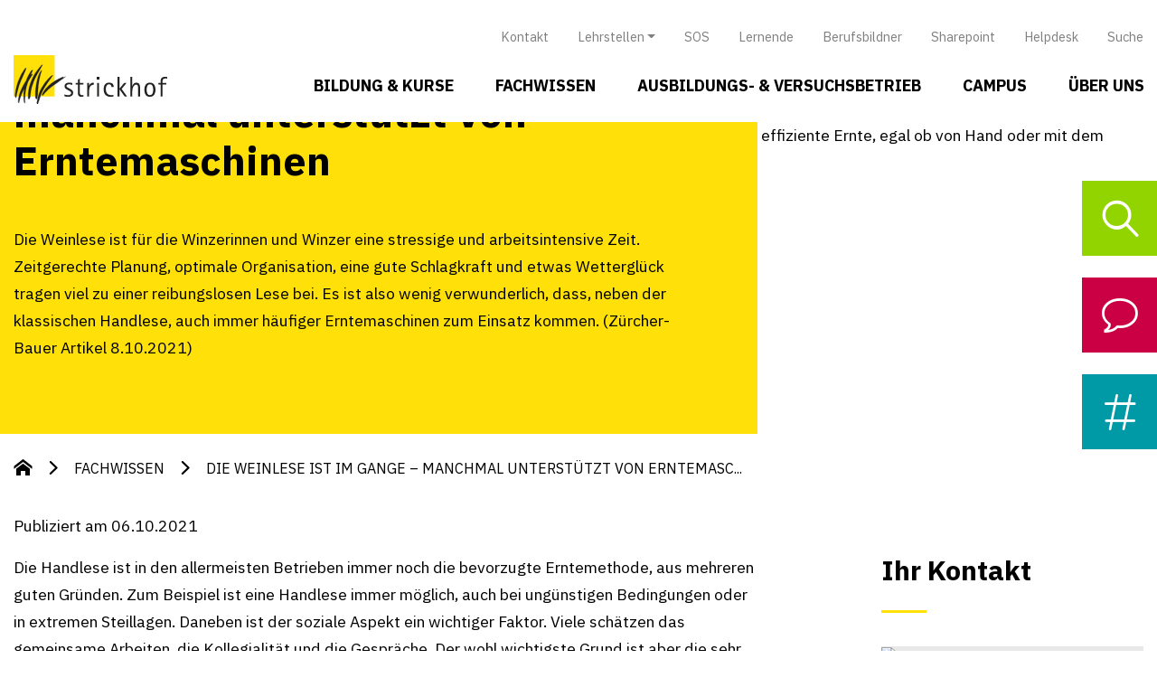

--- FILE ---
content_type: text/html; charset=UTF-8
request_url: https://www.strickhof.ch/publikationen/die-weinlese-ist-im-gange-manchmal-unterstuetzt-von-erntemaschinen/
body_size: 17920
content:
<!DOCTYPE html>
<html lang="de" class="no-js no-svg">

<head>
	<meta charset="UTF-8">
	<meta name="viewport" content="width=device-width, initial-scale=1.0">
	<meta name="author" content="swipe GmbH, 8500 Frauenfeld, swipe.ch">
	<meta name="rating" content="General">
	<link rel="profile" href="http://gmpg.org/xfn/11">
	<script>!function(e,c){e[c]=e[c]+(e[c]&&" ")+"quform-js"}(document.documentElement,"className");</script><meta name='robots' content='index, follow, max-image-preview:large, max-snippet:-1, max-video-preview:-1' />

	<!-- This site is optimized with the Yoast SEO plugin v26.8 - https://yoast.com/product/yoast-seo-wordpress/ -->
	<title>Die Weinlese ist im Gange – manchmal unterstützt von Erntemaschinen - Strickhof</title>
	<link rel="canonical" href="https://www.strickhof.ch/publikationen/die-weinlese-ist-im-gange-manchmal-unterstuetzt-von-erntemaschinen/" />
	<meta property="og:locale" content="de_DE" />
	<meta property="og:type" content="article" />
	<meta property="og:title" content="Die Weinlese ist im Gange – manchmal unterstützt von Erntemaschinen - Strickhof" />
	<meta property="og:url" content="https://www.strickhof.ch/publikationen/die-weinlese-ist-im-gange-manchmal-unterstuetzt-von-erntemaschinen/" />
	<meta property="og:site_name" content="Strickhof" />
	<meta property="article:modified_time" content="2025-02-03T01:27:25+00:00" />
	<meta name="twitter:card" content="summary_large_image" />
	<script type="application/ld+json" class="yoast-schema-graph">{
	    "@context": "https://schema.org",
	    "@graph": [
	        {
	            "@type": "WebPage",
	            "@id": "https://www.strickhof.ch/publikationen/die-weinlese-ist-im-gange-manchmal-unterstuetzt-von-erntemaschinen/",
	            "url": "https://www.strickhof.ch/publikationen/die-weinlese-ist-im-gange-manchmal-unterstuetzt-von-erntemaschinen/",
	            "name": "Die Weinlese ist im Gange – manchmal unterstützt von Erntemaschinen - Strickhof",
	            "isPartOf": {
	                "@id": "https://www.strickhof.ch/#website"
	            },
	            "datePublished": "2021-10-06T00:00:00+00:00",
	            "dateModified": "2023-03-27T15:15:00+00:00",
	            "breadcrumb": {
	                "@id": "https://www.strickhof.ch/publikationen/die-weinlese-ist-im-gange-manchmal-unterstuetzt-von-erntemaschinen/#breadcrumb"
	            },
	            "inLanguage": "de",
	            "potentialAction": [
	                {
	                    "@type": "ReadAction",
	                    "target": [
	                        "https://www.strickhof.ch/publikationen/die-weinlese-ist-im-gange-manchmal-unterstuetzt-von-erntemaschinen/"
	                    ]
	                }
	            ]
	        },
	        {
	            "@type": "BreadcrumbList",
	            "@id": "https://www.strickhof.ch/publikationen/die-weinlese-ist-im-gange-manchmal-unterstuetzt-von-erntemaschinen/#breadcrumb",
	            "itemListElement": [
	                {
	                    "@type": "ListItem",
	                    "position": 1,
	                    "name": "Startseite",
	                    "item": "https://www.strickhof.ch/"
	                },
	                {
	                    "@type": "ListItem",
	                    "position": 2,
	                    "name": "Die Weinlese ist im Gange – manchmal unterstützt von Erntemaschinen"
	                }
	            ]
	        },
	        {
	            "@type": "WebSite",
	            "@id": "https://www.strickhof.ch/#website",
	            "url": "https://www.strickhof.ch/",
	            "name": "Strickhof",
	            "description": "Wir sind das Kompetenzzentrum für Agrar-, Lebensmittel- und Hauswirtschaft.",
	            "potentialAction": [
	                {
	                    "@type": "SearchAction",
	                    "target": {
	                        "@type": "EntryPoint",
	                        "urlTemplate": "https://www.strickhof.ch/?s={search_term_string}"
	                    },
	                    "query-input": {
	                        "@type": "PropertyValueSpecification",
	                        "valueRequired": true,
	                        "valueName": "search_term_string"
	                    }
	                }
	            ],
	            "inLanguage": "de"
	        }
	    ]
	}</script>
	<!-- / Yoast SEO plugin. -->


<link rel='dns-prefetch' href='//cdn.jsdelivr.net' />
<link rel='dns-prefetch' href='//maps.googleapis.com' />
<link rel="alternate" type="application/rss+xml" title="Strickhof &raquo; Feed" href="https://www.strickhof.ch/feed/" />
<link rel="alternate" type="application/rss+xml" title="Strickhof &raquo; Kommentar-Feed" href="https://www.strickhof.ch/comments/feed/" />
<link rel="alternate" title="oEmbed (JSON)" type="application/json+oembed" href="https://www.strickhof.ch/wp-json/oembed/1.0/embed?url=https%3A%2F%2Fwww.strickhof.ch%2Fpublikationen%2Fdie-weinlese-ist-im-gange-manchmal-unterstuetzt-von-erntemaschinen%2F" />
<link rel="alternate" title="oEmbed (XML)" type="text/xml+oembed" href="https://www.strickhof.ch/wp-json/oembed/1.0/embed?url=https%3A%2F%2Fwww.strickhof.ch%2Fpublikationen%2Fdie-weinlese-ist-im-gange-manchmal-unterstuetzt-von-erntemaschinen%2F&#038;format=xml" />
<style id='wp-img-auto-sizes-contain-inline-css' type='text/css'>
img:is([sizes=auto i],[sizes^="auto," i]){contain-intrinsic-size:3000px 1500px}
/*# sourceURL=wp-img-auto-sizes-contain-inline-css */
</style>
<style id='wp-emoji-styles-inline-css' type='text/css'>

	img.wp-smiley, img.emoji {
		display: inline !important;
		border: none !important;
		box-shadow: none !important;
		height: 1em !important;
		width: 1em !important;
		margin: 0 0.07em !important;
		vertical-align: -0.1em !important;
		background: none !important;
		padding: 0 !important;
	}
/*# sourceURL=wp-emoji-styles-inline-css */
</style>
<style id='wp-block-library-inline-css' type='text/css'>
:root{--wp-block-synced-color:#7a00df;--wp-block-synced-color--rgb:122,0,223;--wp-bound-block-color:var(--wp-block-synced-color);--wp-editor-canvas-background:#ddd;--wp-admin-theme-color:#007cba;--wp-admin-theme-color--rgb:0,124,186;--wp-admin-theme-color-darker-10:#006ba1;--wp-admin-theme-color-darker-10--rgb:0,107,160.5;--wp-admin-theme-color-darker-20:#005a87;--wp-admin-theme-color-darker-20--rgb:0,90,135;--wp-admin-border-width-focus:2px}@media (min-resolution:192dpi){:root{--wp-admin-border-width-focus:1.5px}}.wp-element-button{cursor:pointer}:root .has-very-light-gray-background-color{background-color:#eee}:root .has-very-dark-gray-background-color{background-color:#313131}:root .has-very-light-gray-color{color:#eee}:root .has-very-dark-gray-color{color:#313131}:root .has-vivid-green-cyan-to-vivid-cyan-blue-gradient-background{background:linear-gradient(135deg,#00d084,#0693e3)}:root .has-purple-crush-gradient-background{background:linear-gradient(135deg,#34e2e4,#4721fb 50%,#ab1dfe)}:root .has-hazy-dawn-gradient-background{background:linear-gradient(135deg,#faaca8,#dad0ec)}:root .has-subdued-olive-gradient-background{background:linear-gradient(135deg,#fafae1,#67a671)}:root .has-atomic-cream-gradient-background{background:linear-gradient(135deg,#fdd79a,#004a59)}:root .has-nightshade-gradient-background{background:linear-gradient(135deg,#330968,#31cdcf)}:root .has-midnight-gradient-background{background:linear-gradient(135deg,#020381,#2874fc)}:root{--wp--preset--font-size--normal:16px;--wp--preset--font-size--huge:42px}.has-regular-font-size{font-size:1em}.has-larger-font-size{font-size:2.625em}.has-normal-font-size{font-size:var(--wp--preset--font-size--normal)}.has-huge-font-size{font-size:var(--wp--preset--font-size--huge)}.has-text-align-center{text-align:center}.has-text-align-left{text-align:left}.has-text-align-right{text-align:right}.has-fit-text{white-space:nowrap!important}#end-resizable-editor-section{display:none}.aligncenter{clear:both}.items-justified-left{justify-content:flex-start}.items-justified-center{justify-content:center}.items-justified-right{justify-content:flex-end}.items-justified-space-between{justify-content:space-between}.screen-reader-text{border:0;clip-path:inset(50%);height:1px;margin:-1px;overflow:hidden;padding:0;position:absolute;width:1px;word-wrap:normal!important}.screen-reader-text:focus{background-color:#ddd;clip-path:none;color:#444;display:block;font-size:1em;height:auto;left:5px;line-height:normal;padding:15px 23px 14px;text-decoration:none;top:5px;width:auto;z-index:100000}html :where(.has-border-color){border-style:solid}html :where([style*=border-top-color]){border-top-style:solid}html :where([style*=border-right-color]){border-right-style:solid}html :where([style*=border-bottom-color]){border-bottom-style:solid}html :where([style*=border-left-color]){border-left-style:solid}html :where([style*=border-width]){border-style:solid}html :where([style*=border-top-width]){border-top-style:solid}html :where([style*=border-right-width]){border-right-style:solid}html :where([style*=border-bottom-width]){border-bottom-style:solid}html :where([style*=border-left-width]){border-left-style:solid}html :where(img[class*=wp-image-]){height:auto;max-width:100%}:where(figure){margin:0 0 1em}html :where(.is-position-sticky){--wp-admin--admin-bar--position-offset:var(--wp-admin--admin-bar--height,0px)}@media screen and (max-width:600px){html :where(.is-position-sticky){--wp-admin--admin-bar--position-offset:0px}}

/*# sourceURL=wp-block-library-inline-css */
</style><style id='global-styles-inline-css' type='text/css'>
:root{--wp--preset--aspect-ratio--square: 1;--wp--preset--aspect-ratio--4-3: 4/3;--wp--preset--aspect-ratio--3-4: 3/4;--wp--preset--aspect-ratio--3-2: 3/2;--wp--preset--aspect-ratio--2-3: 2/3;--wp--preset--aspect-ratio--16-9: 16/9;--wp--preset--aspect-ratio--9-16: 9/16;--wp--preset--color--black: #000000;--wp--preset--color--cyan-bluish-gray: #abb8c3;--wp--preset--color--white: #ffffff;--wp--preset--color--pale-pink: #f78da7;--wp--preset--color--vivid-red: #cf2e2e;--wp--preset--color--luminous-vivid-orange: #ff6900;--wp--preset--color--luminous-vivid-amber: #fcb900;--wp--preset--color--light-green-cyan: #7bdcb5;--wp--preset--color--vivid-green-cyan: #00d084;--wp--preset--color--pale-cyan-blue: #8ed1fc;--wp--preset--color--vivid-cyan-blue: #0693e3;--wp--preset--color--vivid-purple: #9b51e0;--wp--preset--gradient--vivid-cyan-blue-to-vivid-purple: linear-gradient(135deg,rgb(6,147,227) 0%,rgb(155,81,224) 100%);--wp--preset--gradient--light-green-cyan-to-vivid-green-cyan: linear-gradient(135deg,rgb(122,220,180) 0%,rgb(0,208,130) 100%);--wp--preset--gradient--luminous-vivid-amber-to-luminous-vivid-orange: linear-gradient(135deg,rgb(252,185,0) 0%,rgb(255,105,0) 100%);--wp--preset--gradient--luminous-vivid-orange-to-vivid-red: linear-gradient(135deg,rgb(255,105,0) 0%,rgb(207,46,46) 100%);--wp--preset--gradient--very-light-gray-to-cyan-bluish-gray: linear-gradient(135deg,rgb(238,238,238) 0%,rgb(169,184,195) 100%);--wp--preset--gradient--cool-to-warm-spectrum: linear-gradient(135deg,rgb(74,234,220) 0%,rgb(151,120,209) 20%,rgb(207,42,186) 40%,rgb(238,44,130) 60%,rgb(251,105,98) 80%,rgb(254,248,76) 100%);--wp--preset--gradient--blush-light-purple: linear-gradient(135deg,rgb(255,206,236) 0%,rgb(152,150,240) 100%);--wp--preset--gradient--blush-bordeaux: linear-gradient(135deg,rgb(254,205,165) 0%,rgb(254,45,45) 50%,rgb(107,0,62) 100%);--wp--preset--gradient--luminous-dusk: linear-gradient(135deg,rgb(255,203,112) 0%,rgb(199,81,192) 50%,rgb(65,88,208) 100%);--wp--preset--gradient--pale-ocean: linear-gradient(135deg,rgb(255,245,203) 0%,rgb(182,227,212) 50%,rgb(51,167,181) 100%);--wp--preset--gradient--electric-grass: linear-gradient(135deg,rgb(202,248,128) 0%,rgb(113,206,126) 100%);--wp--preset--gradient--midnight: linear-gradient(135deg,rgb(2,3,129) 0%,rgb(40,116,252) 100%);--wp--preset--font-size--small: 13px;--wp--preset--font-size--medium: 20px;--wp--preset--font-size--large: 36px;--wp--preset--font-size--x-large: 42px;--wp--preset--spacing--20: 0.44rem;--wp--preset--spacing--30: 0.67rem;--wp--preset--spacing--40: 1rem;--wp--preset--spacing--50: 1.5rem;--wp--preset--spacing--60: 2.25rem;--wp--preset--spacing--70: 3.38rem;--wp--preset--spacing--80: 5.06rem;--wp--preset--shadow--natural: 6px 6px 9px rgba(0, 0, 0, 0.2);--wp--preset--shadow--deep: 12px 12px 50px rgba(0, 0, 0, 0.4);--wp--preset--shadow--sharp: 6px 6px 0px rgba(0, 0, 0, 0.2);--wp--preset--shadow--outlined: 6px 6px 0px -3px rgb(255, 255, 255), 6px 6px rgb(0, 0, 0);--wp--preset--shadow--crisp: 6px 6px 0px rgb(0, 0, 0);}:where(.is-layout-flex){gap: 0.5em;}:where(.is-layout-grid){gap: 0.5em;}body .is-layout-flex{display: flex;}.is-layout-flex{flex-wrap: wrap;align-items: center;}.is-layout-flex > :is(*, div){margin: 0;}body .is-layout-grid{display: grid;}.is-layout-grid > :is(*, div){margin: 0;}:where(.wp-block-columns.is-layout-flex){gap: 2em;}:where(.wp-block-columns.is-layout-grid){gap: 2em;}:where(.wp-block-post-template.is-layout-flex){gap: 1.25em;}:where(.wp-block-post-template.is-layout-grid){gap: 1.25em;}.has-black-color{color: var(--wp--preset--color--black) !important;}.has-cyan-bluish-gray-color{color: var(--wp--preset--color--cyan-bluish-gray) !important;}.has-white-color{color: var(--wp--preset--color--white) !important;}.has-pale-pink-color{color: var(--wp--preset--color--pale-pink) !important;}.has-vivid-red-color{color: var(--wp--preset--color--vivid-red) !important;}.has-luminous-vivid-orange-color{color: var(--wp--preset--color--luminous-vivid-orange) !important;}.has-luminous-vivid-amber-color{color: var(--wp--preset--color--luminous-vivid-amber) !important;}.has-light-green-cyan-color{color: var(--wp--preset--color--light-green-cyan) !important;}.has-vivid-green-cyan-color{color: var(--wp--preset--color--vivid-green-cyan) !important;}.has-pale-cyan-blue-color{color: var(--wp--preset--color--pale-cyan-blue) !important;}.has-vivid-cyan-blue-color{color: var(--wp--preset--color--vivid-cyan-blue) !important;}.has-vivid-purple-color{color: var(--wp--preset--color--vivid-purple) !important;}.has-black-background-color{background-color: var(--wp--preset--color--black) !important;}.has-cyan-bluish-gray-background-color{background-color: var(--wp--preset--color--cyan-bluish-gray) !important;}.has-white-background-color{background-color: var(--wp--preset--color--white) !important;}.has-pale-pink-background-color{background-color: var(--wp--preset--color--pale-pink) !important;}.has-vivid-red-background-color{background-color: var(--wp--preset--color--vivid-red) !important;}.has-luminous-vivid-orange-background-color{background-color: var(--wp--preset--color--luminous-vivid-orange) !important;}.has-luminous-vivid-amber-background-color{background-color: var(--wp--preset--color--luminous-vivid-amber) !important;}.has-light-green-cyan-background-color{background-color: var(--wp--preset--color--light-green-cyan) !important;}.has-vivid-green-cyan-background-color{background-color: var(--wp--preset--color--vivid-green-cyan) !important;}.has-pale-cyan-blue-background-color{background-color: var(--wp--preset--color--pale-cyan-blue) !important;}.has-vivid-cyan-blue-background-color{background-color: var(--wp--preset--color--vivid-cyan-blue) !important;}.has-vivid-purple-background-color{background-color: var(--wp--preset--color--vivid-purple) !important;}.has-black-border-color{border-color: var(--wp--preset--color--black) !important;}.has-cyan-bluish-gray-border-color{border-color: var(--wp--preset--color--cyan-bluish-gray) !important;}.has-white-border-color{border-color: var(--wp--preset--color--white) !important;}.has-pale-pink-border-color{border-color: var(--wp--preset--color--pale-pink) !important;}.has-vivid-red-border-color{border-color: var(--wp--preset--color--vivid-red) !important;}.has-luminous-vivid-orange-border-color{border-color: var(--wp--preset--color--luminous-vivid-orange) !important;}.has-luminous-vivid-amber-border-color{border-color: var(--wp--preset--color--luminous-vivid-amber) !important;}.has-light-green-cyan-border-color{border-color: var(--wp--preset--color--light-green-cyan) !important;}.has-vivid-green-cyan-border-color{border-color: var(--wp--preset--color--vivid-green-cyan) !important;}.has-pale-cyan-blue-border-color{border-color: var(--wp--preset--color--pale-cyan-blue) !important;}.has-vivid-cyan-blue-border-color{border-color: var(--wp--preset--color--vivid-cyan-blue) !important;}.has-vivid-purple-border-color{border-color: var(--wp--preset--color--vivid-purple) !important;}.has-vivid-cyan-blue-to-vivid-purple-gradient-background{background: var(--wp--preset--gradient--vivid-cyan-blue-to-vivid-purple) !important;}.has-light-green-cyan-to-vivid-green-cyan-gradient-background{background: var(--wp--preset--gradient--light-green-cyan-to-vivid-green-cyan) !important;}.has-luminous-vivid-amber-to-luminous-vivid-orange-gradient-background{background: var(--wp--preset--gradient--luminous-vivid-amber-to-luminous-vivid-orange) !important;}.has-luminous-vivid-orange-to-vivid-red-gradient-background{background: var(--wp--preset--gradient--luminous-vivid-orange-to-vivid-red) !important;}.has-very-light-gray-to-cyan-bluish-gray-gradient-background{background: var(--wp--preset--gradient--very-light-gray-to-cyan-bluish-gray) !important;}.has-cool-to-warm-spectrum-gradient-background{background: var(--wp--preset--gradient--cool-to-warm-spectrum) !important;}.has-blush-light-purple-gradient-background{background: var(--wp--preset--gradient--blush-light-purple) !important;}.has-blush-bordeaux-gradient-background{background: var(--wp--preset--gradient--blush-bordeaux) !important;}.has-luminous-dusk-gradient-background{background: var(--wp--preset--gradient--luminous-dusk) !important;}.has-pale-ocean-gradient-background{background: var(--wp--preset--gradient--pale-ocean) !important;}.has-electric-grass-gradient-background{background: var(--wp--preset--gradient--electric-grass) !important;}.has-midnight-gradient-background{background: var(--wp--preset--gradient--midnight) !important;}.has-small-font-size{font-size: var(--wp--preset--font-size--small) !important;}.has-medium-font-size{font-size: var(--wp--preset--font-size--medium) !important;}.has-large-font-size{font-size: var(--wp--preset--font-size--large) !important;}.has-x-large-font-size{font-size: var(--wp--preset--font-size--x-large) !important;}
/*# sourceURL=global-styles-inline-css */
</style>

<style id='classic-theme-styles-inline-css' type='text/css'>
/*! This file is auto-generated */
.wp-block-button__link{color:#fff;background-color:#32373c;border-radius:9999px;box-shadow:none;text-decoration:none;padding:calc(.667em + 2px) calc(1.333em + 2px);font-size:1.125em}.wp-block-file__button{background:#32373c;color:#fff;text-decoration:none}
/*# sourceURL=/wp-includes/css/classic-themes.min.css */
</style>
<link rel='stylesheet' id='strickhof-redaktionssystem-css' href='https://www.strickhof.ch/wp-content/plugins/strickhof-redaktionssystem/public/css/strickhof-redaktionssystem-public.css?ver=1.0.0' type='text/css' media='all' />
<link rel='stylesheet' id='quform-css' href='https://www.strickhof.ch/wp-content/plugins/quform/cache/quform.css?ver=1768486162' type='text/css' media='all' />
<link rel='stylesheet' id='block-header-css' href='https://www.strickhof.ch/wp-content/themes/strickhof/template-parts/blocks/header/header.min.css?ver=6.9' type='text/css' media='all' />
<link rel='stylesheet' id='block-beliebte-themen-css' href='https://www.strickhof.ch/wp-content/themes/strickhof/template-parts/blocks/beliebte-themen/beliebte-themen.min.css?ver=6.9' type='text/css' media='all' />
<link rel='stylesheet' id='block-inhaltsmodul-css' href='https://www.strickhof.ch/wp-content/themes/strickhof/template-parts/blocks/inhaltsmodul/inhaltsmodul.min.css?ver=6.9' type='text/css' media='all' />
<link rel='stylesheet' id='bootstrap-css' href='https://www.strickhof.ch/wp-content/themes/strickhof/assets/vendor/bootstrap/css/bootstrap.min.css?ver=6.9' type='text/css' media='all' />
<link rel='stylesheet' id='fontawesome-css' href='https://www.strickhof.ch/wp-content/themes/strickhof/assets/vendor/fontawesome/css/all.min.css?ver=6.9' type='text/css' media='all' />
<link rel='stylesheet' id='hamburgers-css' href='https://www.strickhof.ch/wp-content/themes/strickhof/assets/vendor/hamburgers/hamburgers.min.css?ver=6.9' type='text/css' media='all' />
<link rel='stylesheet' id='swiper-css' href='https://www.strickhof.ch/wp-content/themes/strickhof/assets/vendor/swiper/css/swiper.min.css?ver=6.9' type='text/css' media='all' />
<link rel='stylesheet' id='select2-css' href='https://www.strickhof.ch/wp-content/themes/strickhof/assets/vendor/select2/css/select2.min.css?ver=6.9' type='text/css' media='all' />
<link rel='stylesheet' id='datepicker-css' href='https://www.strickhof.ch/wp-content/themes/strickhof/assets/vendor/datepicker/datepicker.min.css?ver=6.9' type='text/css' media='all' />
<link rel='stylesheet' id='flipbook-css' href='https://www.strickhof.ch/wp-content/themes/strickhof/assets/vendor/flipbook/flipbook.style.css?ver=6.9' type='text/css' media='all' />
<link rel='stylesheet' id='style-css' href='https://www.strickhof.ch/wp-content/themes/strickhof/assets/css/style.min.css?ver=6.9' type='text/css' media='all' />
<script type="text/javascript" src="https://www.strickhof.ch/wp-includes/js/jquery/jquery.min.js?ver=3.7.1" id="jquery-core-js"></script>
<script type="text/javascript" src="https://www.strickhof.ch/wp-includes/js/jquery/jquery-migrate.min.js?ver=3.4.1" id="jquery-migrate-js"></script>
<script type="text/javascript" src="https://www.strickhof.ch/wp-content/plugins/strickhof-redaktionssystem/public/js/strickhof-redaktionssystem-public.js?ver=1.0.0" id="strickhof-redaktionssystem-js"></script>
<script type="text/javascript" src="//cdn.jsdelivr.net/npm/popper.js@1.16.0/dist/umd/popper.min.js?ver=6.9" id="popper-js"></script>
<script type="text/javascript" src="https://www.strickhof.ch/wp-content/themes/strickhof/assets/vendor/bootstrap/js/bootstrap.min.js?ver=6.9" id="bootstrap-js"></script>
<script type="text/javascript" src="https://www.strickhof.ch/wp-content/themes/strickhof/assets/vendor/swiper/js/swiper.min.js?ver=6.9" id="swiper-js"></script>
<script type="text/javascript" src="https://www.strickhof.ch/wp-content/themes/strickhof/assets/vendor/svg-inject/svg-inject.min.js?ver=6.9" id="svg-inject-js"></script>
<script type="text/javascript" src="https://www.strickhof.ch/wp-content/themes/strickhof/assets/vendor/datepicker/datepicker.min.js?ver=6.9" id="datepicker-js"></script>
<script type="text/javascript" src="https://www.strickhof.ch/wp-content/themes/strickhof/assets/vendor/datepicker/datepicker.de-DE.js?ver=6.9" id="datepicker_de-DE-js"></script>
<script type="text/javascript" src="https://www.strickhof.ch/wp-content/themes/strickhof/assets/vendor/flipbook/flipbook.min.js?ver=6.9" id="flipbook-js"></script>
<script type="text/javascript" src="https://www.strickhof.ch/wp-content/themes/strickhof/node_modules/jquery-validation/dist/jquery.validate.min.js?ver=6.9" id="validate-js"></script>
<script type="text/javascript" src="https://www.strickhof.ch/wp-content/themes/strickhof/node_modules/jquery-validation/dist/additional-methods.min.js?ver=6.9" id="validate-additional-js"></script>
<script type="text/javascript" id="ajax-script-js-extra">
/* <![CDATA[ */
var my_ajax_object = {"ajax_url":"https://www.strickhof.ch/wp-admin/admin-ajax.php"};
//# sourceURL=ajax-script-js-extra
/* ]]> */
</script>
<script type="text/javascript" src="https://www.strickhof.ch/wp-content/themes/strickhof/assets/js/ajax-script.js?ver=6.9" id="ajax-script-js"></script>
<link rel="https://api.w.org/" href="https://www.strickhof.ch/wp-json/" /><link rel="EditURI" type="application/rsd+xml" title="RSD" href="https://www.strickhof.ch/xmlrpc.php?rsd" />
<meta name="generator" content="WordPress 6.9" />
<link rel='shortlink' href='https://www.strickhof.ch/?p=52137' />
<link rel="icon" href="https://www.strickhof.ch/wp-content/uploads/2020/06/cropped-Strickhof-Favicon-32x32.png" sizes="32x32" />
<link rel="icon" href="https://www.strickhof.ch/wp-content/uploads/2020/06/cropped-Strickhof-Favicon-192x192.png" sizes="192x192" />
<link rel="apple-touch-icon" href="https://www.strickhof.ch/wp-content/uploads/2020/06/cropped-Strickhof-Favicon-180x180.png" />
<meta name="msapplication-TileImage" content="https://www.strickhof.ch/wp-content/uploads/2020/06/cropped-Strickhof-Favicon-270x270.png" />
	<!-- Google Tag Manager -->
	<script>
		(function(w, d, s, l, i) {
			w[l] = w[l] || [];
			w[l].push({
				'gtm.start': new Date().getTime(),
				event: 'gtm.js'
			});
			var f = d.getElementsByTagName(s)[0],
				j = d.createElement(s),
				dl = l != 'dataLayer' ? '&l=' + l : '';
			j.async = true;
			j.src =
				'https://www.googletagmanager.com/gtm.js?id=' + i + dl;
			f.parentNode.insertBefore(j, f);
		})(window, document, 'script', 'dataLayer', 'GTM-N294LD2');
	</script>
	<!-- End Google Tag Manager -->



</head>

<body class="wp-singular publikationen-template-default single single-publikationen postid-52137 wp-theme-strickhof">
	<!-- Google Tag Manager (noscript) -->
	<noscript><iframe src="https://www.googletagmanager.com/ns.html?id=GTM-N294LD2" height="0" width="0" style="display:none;visibility:hidden"></iframe></noscript>
	<!-- End Google Tag Manager (noscript) -->

	<header class="fixed-top">
		<div class="container">
			<div id="top-menu" class="menu-top-menue-container"><ul id="menu-top-menue" class="navbar-nav top-menu-container ml-auto"><li id="menu-item-8520" class="menu-item menu-item-type-post_type menu-item-object-page level-0 menu-item-8520 nav-item"><a href="https://www.strickhof.ch/ueber-uns/standorte-anfahrt/" class="nav-link">Kontakt</a></li>
<li id="menu-item-43212" class="menu-item menu-item-type-custom menu-item-object-custom menu-item-has-children level-0 menu-item-43212 nav-item dropdown"><a href="#" class="nav-link dropdown-toggle" data-toggle="dropdown">Lehrstellen</a>
<div class="dropdown-menu">
<a href="https://www.yousty.ch/de-CH/lehrstellen/firmen/839589-strickhof" class=" dropdown-item">Strickhof Lehrstellen</a><a href="https://www.strickhof.ch/lehrstellendatenbanken/" class=" dropdown-item">Lehrstellendatenbanken</a></div>
</li>
<li id="menu-item-50831" class="menu-item menu-item-type-post_type menu-item-object-page level-0 menu-item-50831 nav-item"><a href="https://www.strickhof.ch/sos/" class="nav-link">SOS</a></li>
<li id="menu-item-19" class="menu-item menu-item-type-post_type menu-item-object-page level-0 menu-item-19 nav-item"><a href="https://www.strickhof.ch/campus/schulbetrieb/lernende/" class="nav-link">Lernende</a></li>
<li id="menu-item-18" class="menu-item menu-item-type-post_type menu-item-object-page level-0 menu-item-18 nav-item"><a href="https://www.strickhof.ch/campus/schulbetrieb/berufsbildner/" class="nav-link">Berufsbildner</a></li>
<li id="menu-item-22" class="menu-item menu-item-type-custom menu-item-object-custom level-0 menu-item-22 nav-item"><a href="https://strickhofch.sharepoint.com/default.aspx" class="nav-link">Sharepoint</a></li>
<li id="menu-item-67235" class="menu-item menu-item-type-post_type menu-item-object-page level-0 menu-item-67235 nav-item"><a href="https://www.strickhof.ch/helpdesk/" class="nav-link">Helpdesk</a></li>
<li id="menu-item-45507" class="menu-item menu-item-type-post_type menu-item-object-page level-0 menu-item-45507 nav-item"><a href="https://www.strickhof.ch/suche/" class="nav-link">Suche</a></li>
</ul></div>		</div>

		<div class="container">

			<nav class="navbar navbar-expand-lg navbar-light">
				<a class="navbar-brand" href="https://www.strickhof.ch">
					<img class="logo" src="https://www.strickhof.ch/wp-content/themes/strickhof/assets/images/logo_strickhof.svg">
				</a>


				<button class="navbar-toggler hamburger hamburger--slider" type="button">
					<span class="hamburger-box">
						<span class="hamburger-inner"></span>
					</span>
				</button>


				<div class="menu-wrapper">

					<div class="before-menu d-lg-none">
						<form action="/" method="get">
							<button type="submit" id="searchSubmitMobile" value=""><span class="icon-lupe"></span></button>
							<input type="text" placeholder="Suche" name="s" id="searchMobile" value="" class="form-control" />
						</form>
					</div>


					<div id="main-menu" class="navbar-collapse"><ul id="menu-menue" class="navbar-nav menu-container ml-auto"><li id="menu-item-40964" class="menu-item menu-item-type-post_type menu-item-object-page menu-item-has-children level-0 menu-item-40964"><a href="https://www.strickhof.ch/bildung-kurse/">Bildung &#038; Kurse</a>
<ul class="sub-menu">
	<li id="menu-item-42944" class="menu-item menu-item-type-post_type menu-item-object-page level-1 d-lg-none menu-item-42944"><a href="https://www.strickhof.ch/bildung-kurse/">Übersicht</a></li>
	<li id="menu-item-40965" class="menu-item menu-item-type-post_type menu-item-object-page menu-item-has-children level-1 menu-item-40965"><a href="https://www.strickhof.ch/bildung-kurse/grundausbildung/">Grundausbildung</a>
	<ul class="sub-menu">
		<li id="menu-item-42081" class="menu-item menu-item-type-post_type menu-item-object-page level-2 d-lg-none menu-item-42081"><a href="https://www.strickhof.ch/bildung-kurse/grundausbildung/">Übersicht</a></li>
		<li id="menu-item-40966" class="menu-item menu-item-type-post_type menu-item-object-page level-2 menu-item-40966"><a href="https://www.strickhof.ch/bildung-kurse/grundausbildung/landwirt-efz/">Landwirt/in EFZ</a></li>
		<li id="menu-item-40967" class="menu-item menu-item-type-post_type menu-item-object-page level-2 menu-item-40967"><a href="https://www.strickhof.ch/bildung-kurse/grundausbildung/agrarpraktiker-eba/">Agrarpraktiker/in EBA</a></li>
		<li id="menu-item-40968" class="menu-item menu-item-type-post_type menu-item-object-page level-2 unterteiler menu-item-40968"><a href="https://www.strickhof.ch/bildung-kurse/grundausbildung/obstfachmann-efz/">Obstfachmann/frau EFZ</a></li>
		<li id="menu-item-40971" class="menu-item menu-item-type-post_type menu-item-object-page level-2 menu-item-40971"><a href="https://www.strickhof.ch/bildung-kurse/grundausbildung/lebensmitteltechnologe-efz/">Lebensmitteltechnologe/in EFZ</a></li>
		<li id="menu-item-40972" class="menu-item menu-item-type-post_type menu-item-object-page level-2 menu-item-40972"><a href="https://www.strickhof.ch/bildung-kurse/grundausbildung/lebensmittelpraktiker-eba/">Lebensmittelpraktiker/in EBA</a></li>
		<li id="menu-item-69961" class="menu-item menu-item-type-post_type menu-item-object-page level-2 menu-item-69961"><a href="https://www.strickhof.ch/bildung-kurse/grundausbildung/brau-und-getraenketechnologe-in-efz/">Brau- und Getränketechnologe/in EFZ</a></li>
		<li id="menu-item-73500" class="menu-item menu-item-type-post_type menu-item-object-page level-2 unterteiler menu-item-73500"><a href="https://www.strickhof.ch/bildung-kurse/grundausbildung/weinfachmann-fachfrau-efz/">Weinfachmann/-fachfrau EFZ</a></li>
		<li id="menu-item-40973" class="menu-item menu-item-type-post_type menu-item-object-page level-2 menu-item-40973"><a href="https://www.strickhof.ch/bildung-kurse/grundausbildung/pferdefachmann-efz/">Pferdefachmann/frau EFZ</a></li>
		<li id="menu-item-40974" class="menu-item menu-item-type-post_type menu-item-object-page level-2 menu-item-40974"><a href="https://www.strickhof.ch/bildung-kurse/grundausbildung/pferdewart-eba/">Pferdewart/in EBA</a></li>
		<li id="menu-item-40975" class="menu-item menu-item-type-post_type menu-item-object-page level-2 menu-item-40975"><a href="https://www.strickhof.ch/bildung-kurse/grundausbildung/tierpfleger-efz/">Tierpfleger/in EFZ</a></li>
		<li id="menu-item-40976" class="menu-item menu-item-type-post_type menu-item-object-page level-2 unterteiler menu-item-40976"><a href="https://www.strickhof.ch/bildung-kurse/grundausbildung/hofmitarbeiter-pra/">Hofmitarbeiter/in PrA</a></li>
		<li id="menu-item-40977" class="menu-item menu-item-type-post_type menu-item-object-page level-2 unterteiler menu-item-40977"><a href="https://www.strickhof.ch/bildung-kurse/grundausbildung/gaertner-efz/">Gärtner/in EFZ</a></li>
		<li id="menu-item-40978" class="menu-item menu-item-type-post_type menu-item-object-page level-2 menu-item-40978"><a href="https://www.strickhof.ch/bildung-kurse/grundausbildung/fachmann-gesundheit-efz/">Fachmann/frau Gesundheit EFZ</a></li>
	</ul>
</li>
	<li id="menu-item-40979" class="menu-item menu-item-type-post_type menu-item-object-page menu-item-has-children level-1 menu-item-40979"><a href="https://www.strickhof.ch/bildung-kurse/bms/">BMS</a>
	<ul class="sub-menu">
		<li id="menu-item-42083" class="menu-item menu-item-type-post_type menu-item-object-page level-2 d-lg-none menu-item-42083"><a href="https://www.strickhof.ch/bildung-kurse/bms/">Übersicht</a></li>
		<li id="menu-item-62309" class="menu-item menu-item-type-post_type menu-item-object-page level-2 menu-item-62309"><a href="https://www.strickhof.ch/bms-aufnahmebedingungen/">Aufnahme</a></li>
		<li id="menu-item-62310" class="menu-item menu-item-type-post_type menu-item-object-page level-2 menu-item-62310"><a href="https://www.strickhof.ch/bms-vorbereitungskurs-aufnahmepruefung/">Vorbereitungskurs Aufnahmeprüfung</a></li>
		<li id="menu-item-40980" class="menu-item menu-item-type-post_type menu-item-object-page level-2 menu-item-40980"><a href="https://www.strickhof.ch/bildung-kurse/bms/bm1-3-jahre/">BM1 während der Lehre</a></li>
		<li id="menu-item-40982" class="menu-item menu-item-type-post_type menu-item-object-page level-2 unterteiler menu-item-40982"><a href="https://www.strickhof.ch/bildung-kurse/bms/bm1-fuer-lebensmitteltechnologen/">BM1 für Lebensmitteltechnologen</a></li>
		<li id="menu-item-40983" class="menu-item menu-item-type-post_type menu-item-object-page level-2 menu-item-40983"><a href="https://www.strickhof.ch/bildung-kurse/bms/bm2-1-jahr/">BM2 (1 Jahr)</a></li>
		<li id="menu-item-40984" class="menu-item menu-item-type-post_type menu-item-object-page level-2 unterteiler menu-item-40984"><a href="https://www.strickhof.ch/bildung-kurse/bms/bm2-2-jahre/">BM2 (2 Jahre)</a></li>
		<li id="menu-item-40986" class="menu-item menu-item-type-post_type menu-item-object-page level-2 menu-item-40986"><a href="https://www.strickhof.ch/bildung-kurse/bms/studium-nach-der-bms/">Studium nach der BMS</a></li>
		<li id="menu-item-40987" class="menu-item menu-item-type-post_type menu-item-object-page level-2 unterteiler menu-item-40987"><a href="https://www.strickhof.ch/bildung-kurse/bms/kooperation-mit-der-zhaw/">Kooperation mit der ZHAW – Zulassungsprüfung</a></li>
		<li id="menu-item-46191" class="menu-item menu-item-type-post_type menu-item-object-page level-2 menu-item-46191"><a href="https://www.strickhof.ch/bm-blog-bms-erleben/">BM-Blog / BMS (er)leben</a></li>
	</ul>
</li>
	<li id="menu-item-40988" class="menu-item menu-item-type-post_type menu-item-object-page menu-item-has-children level-1 menu-item-40988"><a href="https://www.strickhof.ch/bildung-kurse/weiterbildung/">Höhere Berufsbildung</a>
	<ul class="sub-menu">
		<li id="menu-item-42086" class="menu-item menu-item-type-post_type menu-item-object-page level-2 d-lg-none menu-item-42086"><a href="https://www.strickhof.ch/bildung-kurse/weiterbildung/">Übersicht</a></li>
		<li id="menu-item-49241" class="menu-item menu-item-type-post_type menu-item-object-page level-2 menu-item-49241"><a href="https://www.strickhof.ch/bildung-kurse/weiterbildung/baeuerin-baeuerlicher-haushaltleiter/">Bäuerin / Bäuerlicher Haushaltleiter</a></li>
		<li id="menu-item-49242" class="menu-item menu-item-type-post_type menu-item-object-page level-2 menu-item-49242"><a href="https://www.strickhof.ch/bildung-kurse/weiterbildung/facility-management/">Facility Management</a></li>
		<li id="menu-item-49245" class="menu-item menu-item-type-post_type menu-item-object-page level-2 menu-item-49245"><a href="https://www.strickhof.ch/bildung-kurse/weiterbildung/landwirtschaft/">Landwirtschaft</a></li>
		<li id="menu-item-49243" class="menu-item menu-item-type-post_type menu-item-object-page level-2 menu-item-49243"><a href="https://www.strickhof.ch/bildung-kurse/weiterbildung/lebensmitteltechnologie/">Lebensmitteltechnologie</a></li>
		<li id="menu-item-49244" class="menu-item menu-item-type-post_type menu-item-object-page level-2 menu-item-49244"><a href="https://www.strickhof.ch/bildung-kurse/weiterbildung/obstbau/">Obstbau</a></li>
		<li id="menu-item-40996" class="menu-item menu-item-type-post_type menu-item-object-page level-2 menu-item-40996"><a href="https://www.strickhof.ch/bildung-kurse/weiterbildung/weinbautechniker-hf/">Weinbau</a></li>
	</ul>
</li>
	<li id="menu-item-41005" class="menu-item menu-item-type-post_type menu-item-object-page level-1 menu-item-41005"><a href="https://www.strickhof.ch/bildung-kurse/kurse/">Kurse</a></li>
	<li id="menu-item-41006" class="menu-item menu-item-type-post_type menu-item-object-page menu-item-has-children level-1 menu-item-41006"><a href="https://www.strickhof.ch/bildung-kurse/hauswirtschaft-an-mittelschulen/">Hauswirtschaft an Mittelschulen</a>
	<ul class="sub-menu">
		<li id="menu-item-42087" class="menu-item menu-item-type-post_type menu-item-object-page level-2 d-lg-none menu-item-42087"><a href="https://www.strickhof.ch/bildung-kurse/hauswirtschaft-an-mittelschulen/">Übersicht</a></li>
		<li id="menu-item-41007" class="menu-item menu-item-type-post_type menu-item-object-page level-2 menu-item-41007"><a href="https://www.strickhof.ch/bildung-kurse/hauswirtschaft-an-mittelschulen/kurszentren/">Kurszentren</a></li>
	</ul>
</li>
</ul>
</li>
<li id="menu-item-41008" class="menu-item menu-item-type-post_type menu-item-object-page menu-item-has-children level-0 menu-item-41008"><a href="https://www.strickhof.ch/fachwissen/">Fachwissen</a>
<ul class="sub-menu">
	<li id="menu-item-42945" class="menu-item menu-item-type-post_type menu-item-object-page level-1 d-lg-none menu-item-42945"><a href="https://www.strickhof.ch/fachwissen/">Übersicht</a></li>
	<li id="menu-item-41009" class="menu-item menu-item-type-post_type menu-item-object-page menu-item-has-children level-1 menu-item-41009"><a href="https://www.strickhof.ch/fachwissen/acker-futterbau/">Acker- &#038; Futterbau</a>
	<ul class="sub-menu">
		<li id="menu-item-41010" class="menu-item menu-item-type-post_type menu-item-object-page level-2 unterteiler menu-item-41010"><a href="https://www.strickhof.ch/fachwissen/acker-futterbau/uebersicht/">Übersicht</a></li>
		<li id="menu-item-41011" class="menu-item menu-item-type-post_type menu-item-object-page level-2 menu-item-41011"><a href="https://www.strickhof.ch/fachwissen/acker-futterbau/fachkurse/">Fachkurse</a></li>
		<li id="menu-item-41012" class="menu-item menu-item-type-post_type menu-item-object-page level-2 menu-item-41012"><a href="https://www.strickhof.ch/fachwissen/acker-futterbau/wissen/">Wissen</a></li>
		<li id="menu-item-41013" class="menu-item menu-item-type-post_type menu-item-object-page level-2 menu-item-41013"><a href="https://www.strickhof.ch/fachwissen/acker-futterbau/gesetze-richtlinien/">Gesetze &#038; Richtlinien</a></li>
	</ul>
</li>
	<li id="menu-item-41014" class="menu-item menu-item-type-post_type menu-item-object-page menu-item-has-children level-1 menu-item-41014"><a href="https://www.strickhof.ch/fachwissen/agrartechnik-digitalisierung/">Agrartechnik &#038; Digitalisierung</a>
	<ul class="sub-menu">
		<li id="menu-item-41015" class="menu-item menu-item-type-post_type menu-item-object-page level-2 unterteiler menu-item-41015"><a href="https://www.strickhof.ch/fachwissen/agrartechnik-digitalisierung/uebersicht/">Übersicht</a></li>
		<li id="menu-item-41016" class="menu-item menu-item-type-post_type menu-item-object-page level-2 menu-item-41016"><a href="https://www.strickhof.ch/fachwissen/agrartechnik-digitalisierung/fachkurse/">Fachkurse</a></li>
		<li id="menu-item-41017" class="menu-item menu-item-type-post_type menu-item-object-page level-2 menu-item-41017"><a href="https://www.strickhof.ch/fachwissen/agrartechnik-digitalisierung/wissen/">Wissen</a></li>
		<li id="menu-item-41018" class="menu-item menu-item-type-post_type menu-item-object-page level-2 menu-item-41018"><a href="https://www.strickhof.ch/fachwissen/agrartechnik-digitalisierung/gesetze-richtlinien/">Gesetze &#038; Richtlinien</a></li>
	</ul>
</li>
	<li id="menu-item-41041" class="menu-item menu-item-type-post_type menu-item-object-page menu-item-has-children level-1 menu-item-41041"><a href="https://www.strickhof.ch/fachwissen/betriebsentwicklung/">Betriebsentwicklung</a>
	<ul class="sub-menu">
		<li id="menu-item-41042" class="menu-item menu-item-type-post_type menu-item-object-page level-2 unterteiler menu-item-41042"><a href="https://www.strickhof.ch/fachwissen/betriebsentwicklung/uebersicht/">Übersicht</a></li>
		<li id="menu-item-41043" class="menu-item menu-item-type-post_type menu-item-object-page level-2 menu-item-41043"><a href="https://www.strickhof.ch/fachwissen/betriebsentwicklung/fachkurse/">Fachkurse</a></li>
		<li id="menu-item-41044" class="menu-item menu-item-type-post_type menu-item-object-page level-2 menu-item-41044"><a href="https://www.strickhof.ch/fachwissen/betriebsentwicklung/wissen/">Aktuelles</a></li>
		<li id="menu-item-57213" class="menu-item menu-item-type-post_type menu-item-object-page level-2 menu-item-57213"><a href="https://www.strickhof.ch/fachwissen/betriebsentwicklung/arbeitskreis-im-bereich-betriebsentwicklung/">Arbeitskreise</a></li>
		<li id="menu-item-57212" class="menu-item menu-item-type-post_type menu-item-object-page level-2 menu-item-57212"><a href="https://www.strickhof.ch/fachwissen/betriebsentwicklung/beratung-und-coaching/">Beratung und Coaching</a></li>
	</ul>
</li>
	<li id="menu-item-41019" class="menu-item menu-item-type-post_type menu-item-object-page menu-item-has-children level-1 menu-item-41019"><a href="https://www.strickhof.ch/fachwissen/biodiversitaetsfoerderung/">Biodiversitätsförderung</a>
	<ul class="sub-menu">
		<li id="menu-item-41020" class="menu-item menu-item-type-post_type menu-item-object-page level-2 unterteiler menu-item-41020"><a href="https://www.strickhof.ch/fachwissen/biodiversitaetsfoerderung/uebersicht/">Übersicht</a></li>
		<li id="menu-item-41021" class="menu-item menu-item-type-post_type menu-item-object-page level-2 menu-item-41021"><a href="https://www.strickhof.ch/fachwissen/biodiversitaetsfoerderung/fachkurse/">Fachkurse</a></li>
		<li id="menu-item-41022" class="menu-item menu-item-type-post_type menu-item-object-page level-2 menu-item-41022"><a href="https://www.strickhof.ch/fachwissen/biodiversitaetsfoerderung/wissen/">Wissen</a></li>
	</ul>
</li>
	<li id="menu-item-43194" class="menu-item menu-item-type-post_type menu-item-object-page menu-item-has-children level-1 menu-item-43194"><a href="https://www.strickhof.ch/fachwissen/biolandbau/uebersicht/">Biolandbau</a>
	<ul class="sub-menu">
		<li id="menu-item-41024" class="menu-item menu-item-type-post_type menu-item-object-page level-2 unterteiler menu-item-41024"><a href="https://www.strickhof.ch/fachwissen/biolandbau/uebersicht/">Übersicht</a></li>
		<li id="menu-item-41025" class="menu-item menu-item-type-post_type menu-item-object-page level-2 menu-item-41025"><a href="https://www.strickhof.ch/fachwissen/biolandbau/kurse/">Fachkurse</a></li>
		<li id="menu-item-41026" class="menu-item menu-item-type-post_type menu-item-object-page level-2 menu-item-41026"><a href="https://www.strickhof.ch/fachwissen/biolandbau/wissen/">Wissen</a></li>
		<li id="menu-item-41027" class="menu-item menu-item-type-post_type menu-item-object-page level-2 menu-item-41027"><a href="https://www.strickhof.ch/fachwissen/biolandbau/umstellung-auf-biolandbau/">Umstellung auf Biolandbau</a></li>
	</ul>
</li>
	<li id="menu-item-41028" class="menu-item menu-item-type-post_type menu-item-object-page menu-item-has-children level-1 menu-item-41028"><a href="https://www.strickhof.ch/fachwissen/boden-duengung/">Boden &#038; Düngung</a>
	<ul class="sub-menu">
		<li id="menu-item-41029" class="menu-item menu-item-type-post_type menu-item-object-page level-2 unterteiler menu-item-41029"><a href="https://www.strickhof.ch/fachwissen/boden-duengung/uebersicht/">Übersicht</a></li>
		<li id="menu-item-41030" class="menu-item menu-item-type-post_type menu-item-object-page level-2 menu-item-41030"><a href="https://www.strickhof.ch/fachwissen/boden-duengung/fachkurse/">Fachkurse</a></li>
		<li id="menu-item-41031" class="menu-item menu-item-type-post_type menu-item-object-page level-2 menu-item-41031"><a href="https://www.strickhof.ch/fachwissen/boden-duengung/wissen/">Wissen</a></li>
		<li id="menu-item-44575" class="menu-item menu-item-type-post_type menu-item-object-page level-2 menu-item-44575"><a href="https://www.strickhof.ch/fachwissen/boden-duengung/n-effizienz/">N-Effizienz</a></li>
	</ul>
</li>
	<li id="menu-item-41032" class="menu-item menu-item-type-post_type menu-item-object-page menu-item-has-children level-1 menu-item-41032"><a href="https://www.strickhof.ch/fachwissen/gemuesebau/">Gemüsebau</a>
	<ul class="sub-menu">
		<li id="menu-item-41033" class="menu-item menu-item-type-post_type menu-item-object-page level-2 unterteiler menu-item-41033"><a href="https://www.strickhof.ch/fachwissen/gemuesebau/uebersicht/">Übersicht</a></li>
		<li id="menu-item-41034" class="menu-item menu-item-type-post_type menu-item-object-page level-2 menu-item-41034"><a href="https://www.strickhof.ch/fachwissen/gemuesebau/fachkurse/">Fachkurse</a></li>
		<li id="menu-item-41035" class="menu-item menu-item-type-post_type menu-item-object-page level-2 menu-item-41035"><a href="https://www.strickhof.ch/fachwissen/gemuesebau/wissen/">Wissen</a></li>
	</ul>
</li>
	<li id="menu-item-41036" class="menu-item menu-item-type-post_type menu-item-object-page menu-item-has-children level-1 menu-item-41036"><a href="https://www.strickhof.ch/fachwissen/innovationsfoerderung/">Innovationsförderung</a>
	<ul class="sub-menu">
		<li id="menu-item-49926" class="menu-item menu-item-type-post_type menu-item-object-page level-2 unterteiler menu-item-49926"><a href="https://www.strickhof.ch/fachwissen/innovationsfoerderung/uebersicht/">Übersicht</a></li>
		<li id="menu-item-49634" class="menu-item menu-item-type-post_type menu-item-object-page level-2 menu-item-49634"><a href="https://www.strickhof.ch/fachwissen/innovationsfoerderung/fachkurse/">Fachkurse</a></li>
		<li id="menu-item-49936" class="menu-item menu-item-type-post_type menu-item-object-page level-2 menu-item-49936"><a href="https://www.strickhof.ch/fachwissen/innovationsfoerderung/wissen/">Wissen</a></li>
	</ul>
</li>
	<li id="menu-item-43196" class="menu-item menu-item-type-post_type menu-item-object-page menu-item-has-children level-1 menu-item-43196"><a href="https://www.strickhof.ch/fachwissen/obst-beeren/uebersicht/">Obst &#038; Beeren</a>
	<ul class="sub-menu">
		<li id="menu-item-41038" class="menu-item menu-item-type-post_type menu-item-object-page level-2 unterteiler menu-item-41038"><a href="https://www.strickhof.ch/fachwissen/obst-beeren/uebersicht/">Übersicht</a></li>
		<li id="menu-item-41039" class="menu-item menu-item-type-post_type menu-item-object-page level-2 menu-item-41039"><a href="https://www.strickhof.ch/fachwissen/obst-beeren/fachkurse/">Fachkurse</a></li>
		<li id="menu-item-41040" class="menu-item menu-item-type-post_type menu-item-object-page level-2 menu-item-41040"><a href="https://www.strickhof.ch/fachwissen/obst-beeren/wissen/">Wissen</a></li>
	</ul>
</li>
	<li id="menu-item-41047" class="menu-item menu-item-type-post_type menu-item-object-page menu-item-has-children level-1 menu-item-41047"><a href="https://www.strickhof.ch/fachwissen/pflanzenschutz/">Pflanzenschutz</a>
	<ul class="sub-menu">
		<li id="menu-item-41048" class="menu-item menu-item-type-post_type menu-item-object-page level-2 unterteiler menu-item-41048"><a href="https://www.strickhof.ch/fachwissen/pflanzenschutz/uebersicht/">Übersicht</a></li>
		<li id="menu-item-41049" class="menu-item menu-item-type-post_type menu-item-object-page level-2 menu-item-41049"><a href="https://www.strickhof.ch/fachwissen/pflanzenschutz/fachkurse/">Fachkurse</a></li>
		<li id="menu-item-41050" class="menu-item menu-item-type-post_type menu-item-object-page level-2 menu-item-41050"><a href="https://www.strickhof.ch/fachwissen/pflanzenschutz/wissen/">Wissen</a></li>
		<li id="menu-item-41051" class="menu-item menu-item-type-post_type menu-item-object-page level-2 menu-item-41051"><a href="https://www.strickhof.ch/fachwissen/pflanzenschutz/sonderbewilligung/">Sonderbewilligung</a></li>
	</ul>
</li>
	<li id="menu-item-41052" class="menu-item menu-item-type-post_type menu-item-object-page menu-item-has-children level-1 menu-item-41052"><a href="https://www.strickhof.ch/fachwissen/rebbau/">Rebbau</a>
	<ul class="sub-menu">
		<li id="menu-item-41053" class="menu-item menu-item-type-post_type menu-item-object-page level-2 unterteiler menu-item-41053"><a href="https://www.strickhof.ch/fachwissen/rebbau/uebersicht/">Übersicht</a></li>
		<li id="menu-item-41054" class="menu-item menu-item-type-post_type menu-item-object-page level-2 menu-item-41054"><a href="https://www.strickhof.ch/fachwissen/rebbau/fachkurse/">Fachkurse</a></li>
		<li id="menu-item-41055" class="menu-item menu-item-type-post_type menu-item-object-page level-2 menu-item-41055"><a href="https://www.strickhof.ch/fachwissen/rebbau/wissen/">Wissen</a></li>
		<li id="menu-item-49636" class="menu-item menu-item-type-post_type menu-item-object-page level-2 menu-item-49636"><a href="https://www.strickhof.ch/fachwissen/rebbau/vollzug/">Vollzug</a></li>
	</ul>
</li>
	<li id="menu-item-41056" class="menu-item menu-item-type-post_type menu-item-object-page menu-item-has-children level-1 menu-item-41056"><a href="https://www.strickhof.ch/fachwissen/tierhaltung-milchwirtschaft/">Tierhaltung &#038; Milchwirtschaft</a>
	<ul class="sub-menu">
		<li id="menu-item-41057" class="menu-item menu-item-type-post_type menu-item-object-page level-2 unterteiler menu-item-41057"><a href="https://www.strickhof.ch/fachwissen/tierhaltung-milchwirtschaft/uebersicht/">Übersicht</a></li>
		<li id="menu-item-41058" class="menu-item menu-item-type-post_type menu-item-object-page level-2 menu-item-41058"><a href="https://www.strickhof.ch/fachwissen/tierhaltung-milchwirtschaft/fachkurse/">Fachkurse</a></li>
		<li id="menu-item-41059" class="menu-item menu-item-type-post_type menu-item-object-page level-2 menu-item-41059"><a href="https://www.strickhof.ch/fachwissen/tierhaltung-milchwirtschaft/wissen/">Wissen</a></li>
		<li id="menu-item-49637" class="menu-item menu-item-type-post_type menu-item-object-page level-2 menu-item-49637"><a href="https://www.strickhof.ch/fachwissen/tierhaltung-milchwirtschaft/beratungsangebote/">Beratungsangebote</a></li>
		<li id="menu-item-41060" class="menu-item menu-item-type-post_type menu-item-object-page level-2 menu-item-41060"><a href="https://www.strickhof.ch/fachwissen/tierhaltung-milchwirtschaft/arbeitskreise/">Arbeitskreise</a></li>
	</ul>
</li>
</ul>
</li>
<li id="menu-item-41061" class="menu-item menu-item-type-post_type menu-item-object-page menu-item-has-children level-0 menu-item-41061"><a href="https://www.strickhof.ch/ausbildungs-versuchsbetrieb/">Ausbildungs- &#038; Versuchsbetrieb</a>
<ul class="sub-menu">
	<li id="menu-item-42946" class="menu-item menu-item-type-post_type menu-item-object-page level-1 d-lg-none menu-item-42946"><a href="https://www.strickhof.ch/ausbildungs-versuchsbetrieb/">Übersicht</a></li>
	<li id="menu-item-41062" class="menu-item menu-item-type-post_type menu-item-object-page level-1 menu-item-41062"><a href="https://www.strickhof.ch/ausbildungs-versuchsbetrieb/agrovet-strickhof/">AgroVet-Strickhof</a></li>
	<li id="menu-item-41063" class="menu-item menu-item-type-post_type menu-item-object-page level-1 menu-item-41063"><a href="https://www.strickhof.ch/ausbildungs-versuchsbetrieb/biobetrieb-stiegenhof/">Biobetrieb Stiegenhof</a></li>
	<li id="menu-item-41064" class="menu-item menu-item-type-post_type menu-item-object-page level-1 menu-item-41064"><a href="https://www.strickhof.ch/ausbildungs-versuchsbetrieb/feldbau/">Feldbau</a></li>
	<li id="menu-item-41066" class="menu-item menu-item-type-post_type menu-item-object-page level-1 menu-item-41066"><a href="https://www.strickhof.ch/ausbildungs-versuchsbetrieb/obstbau/">Obstbau</a></li>
	<li id="menu-item-41067" class="menu-item menu-item-type-post_type menu-item-object-page level-1 menu-item-41067"><a href="https://www.strickhof.ch/ausbildungs-versuchsbetrieb/rebbau-trotte/">Rebbau &#038; Trotte</a></li>
	<li id="menu-item-41068" class="menu-item menu-item-type-post_type menu-item-object-page level-1 menu-item-41068"><a href="https://www.strickhof.ch/ausbildungs-versuchsbetrieb/tierhaltung/">Tierhaltung</a></li>
</ul>
</li>
<li id="menu-item-41069" class="menu-item menu-item-type-post_type menu-item-object-page menu-item-has-children level-0 menu-item-41069"><a href="https://www.strickhof.ch/campus/">Campus</a>
<ul class="sub-menu">
	<li id="menu-item-42947" class="menu-item menu-item-type-post_type menu-item-object-page level-1 d-lg-none menu-item-42947"><a href="https://www.strickhof.ch/campus/">Übersicht</a></li>
	<li id="menu-item-41070" class="menu-item menu-item-type-post_type menu-item-object-page menu-item-has-children level-1 menu-item-41070"><a href="https://www.strickhof.ch/campus/schulbetrieb/">Schulbetrieb</a>
	<ul class="sub-menu">
		<li id="menu-item-42088" class="menu-item menu-item-type-post_type menu-item-object-page level-2 d-lg-none menu-item-42088"><a href="https://www.strickhof.ch/campus/schulbetrieb/">Übersicht</a></li>
		<li id="menu-item-41071" class="menu-item menu-item-type-post_type menu-item-object-page level-2 menu-item-41071"><a href="https://www.strickhof.ch/campus/schulbetrieb/campus-lindau/">Campus Lindau</a></li>
		<li id="menu-item-41072" class="menu-item menu-item-type-post_type menu-item-object-page level-2 menu-item-41072"><a href="https://www.strickhof.ch/campus/schulbetrieb/campus-wuelflingen/">Campus Wülflingen</a></li>
		<li id="menu-item-41073" class="menu-item menu-item-type-post_type menu-item-object-page level-2 unterteiler menu-item-41073"><a href="https://www.strickhof.ch/campus/schulbetrieb/campus-waedenswil/">Campus Wädenswil</a></li>
		<li id="menu-item-41074" class="menu-item menu-item-type-post_type menu-item-object-page level-2 menu-item-41074"><a href="https://www.strickhof.ch/campus/schulbetrieb/lernende/">Informationen für Lernende</a></li>
		<li id="menu-item-41075" class="menu-item menu-item-type-post_type menu-item-object-page level-2 unterteiler menu-item-41075"><a href="https://www.strickhof.ch/campus/schulbetrieb/berufsbildner/">Informationen für Berufsbildner</a></li>
		<li id="menu-item-41076" class="menu-item menu-item-type-post_type menu-item-object-page level-2 menu-item-41076"><a href="https://www.strickhof.ch/campus/schulbetrieb/berufsbildner-in-werden/">Berufsbildner/in werden</a></li>
	</ul>
</li>
	<li id="menu-item-41077" class="menu-item menu-item-type-post_type menu-item-object-page menu-item-has-children level-1 menu-item-41077"><a href="https://www.strickhof.ch/campus/tagungszentrum/">Tagungszentrum</a>
	<ul class="sub-menu">
		<li id="menu-item-42089" class="menu-item menu-item-type-post_type menu-item-object-page level-2 d-lg-none menu-item-42089"><a href="https://www.strickhof.ch/campus/tagungszentrum/">Übersicht</a></li>
		<li id="menu-item-41078" class="menu-item menu-item-type-post_type menu-item-object-page level-2 menu-item-41078"><a href="https://www.strickhof.ch/campus/tagungszentrum/tagungszentrum-lindau/">Tagungszentrum Lindau</a></li>
		<li id="menu-item-41079" class="menu-item menu-item-type-post_type menu-item-object-page level-2 menu-item-41079"><a href="https://www.strickhof.ch/campus/tagungszentrum/tagungszentrum-wuelflingen/">Tagungszentrum Wülflingen</a></li>
	</ul>
</li>
	<li id="menu-item-41080" class="menu-item menu-item-type-post_type menu-item-object-page menu-item-has-children level-1 menu-item-41080"><a href="https://www.strickhof.ch/campus/gastronomie/">Gastronomie</a>
	<ul class="sub-menu">
		<li id="menu-item-42090" class="menu-item menu-item-type-post_type menu-item-object-page level-2 d-lg-none menu-item-42090"><a href="https://www.strickhof.ch/campus/gastronomie/">Übersicht</a></li>
		<li id="menu-item-41081" class="menu-item menu-item-type-post_type menu-item-object-page level-2 menu-item-41081"><a href="https://www.strickhof.ch/campus/gastronomie/gastronomie-lindau/">Gastronomie Lindau</a></li>
		<li id="menu-item-41082" class="menu-item menu-item-type-post_type menu-item-object-page level-2 menu-item-41082"><a href="https://www.strickhof.ch/campus/gastronomie/gastronomie-wuelflingen/">Gastronomie Wülflingen</a></li>
	</ul>
</li>
	<li id="menu-item-41083" class="menu-item menu-item-type-post_type menu-item-object-page menu-item-has-children level-1 menu-item-41083"><a href="https://www.strickhof.ch/campus/kindertagesstaette/">Kindertagesstätte</a>
	<ul class="sub-menu">
		<li id="menu-item-42091" class="menu-item menu-item-type-post_type menu-item-object-page level-2 d-lg-none menu-item-42091"><a href="https://www.strickhof.ch/campus/kindertagesstaette/">Übersicht</a></li>
		<li id="menu-item-41084" class="menu-item menu-item-type-post_type menu-item-object-page level-2 menu-item-41084"><a href="https://www.strickhof.ch/campus/kindertagesstaette/kita-lindau/">Kita Lindau</a></li>
		<li id="menu-item-41085" class="menu-item menu-item-type-post_type menu-item-object-page level-2 menu-item-41085"><a href="https://www.strickhof.ch/campus/kindertagesstaette/kita-wuelflingen/">Kita Wülflingen</a></li>
	</ul>
</li>
	<li id="menu-item-41086" class="menu-item menu-item-type-post_type menu-item-object-page menu-item-has-children level-1 menu-item-41086"><a href="https://www.strickhof.ch/campus/direktverkauf/">Direktverkauf</a>
	<ul class="sub-menu">
		<li id="menu-item-42092" class="menu-item menu-item-type-post_type menu-item-object-page level-2 d-lg-none menu-item-42092"><a href="https://www.strickhof.ch/campus/direktverkauf/">Übersicht</a></li>
		<li id="menu-item-41087" class="menu-item menu-item-type-post_type menu-item-object-page level-2 menu-item-41087"><a href="https://www.strickhof.ch/campus/direktverkauf/vinothek/">Vinothek</a></li>
		<li id="menu-item-41088" class="menu-item menu-item-type-custom menu-item-object-custom level-2 menu-item-41088"><a href="https://weinshop.strickhof.ch/">Onlineshop</a></li>
	</ul>
</li>
	<li id="menu-item-62275" class="menu-item menu-item-type-post_type menu-item-object-page level-1 menu-item-62275"><a href="https://www.strickhof.ch/farmtrail-lindau/">Farmtrail Lindau</a></li>
</ul>
</li>
<li id="menu-item-41090" class="menu-item menu-item-type-post_type menu-item-object-page menu-item-has-children level-0 menu-item-41090"><a href="https://www.strickhof.ch/ueber-uns/">Über uns</a>
<ul class="sub-menu">
	<li id="menu-item-42948" class="menu-item menu-item-type-post_type menu-item-object-page level-1 d-lg-none menu-item-42948"><a href="https://www.strickhof.ch/ueber-uns/">Übersicht</a></li>
	<li id="menu-item-41091" class="menu-item menu-item-type-post_type menu-item-object-page level-1 menu-item-41091"><a href="https://www.strickhof.ch/ueber-uns/organisation/">Organisation</a></li>
	<li id="menu-item-41092" class="menu-item menu-item-type-post_type menu-item-object-page level-1 menu-item-41092"><a href="https://www.strickhof.ch/ueber-uns/mitarbeitende/">Mitarbeitende</a></li>
	<li id="menu-item-41093" class="menu-item menu-item-type-post_type menu-item-object-page level-1 menu-item-41093"><a href="https://www.strickhof.ch/ueber-uns/arbeiten-am-strickhof/">Arbeiten am Strickhof</a></li>
	<li id="menu-item-41094" class="menu-item menu-item-type-post_type menu-item-object-page level-1 menu-item-41094"><a href="https://www.strickhof.ch/ueber-uns/gesundheitsfoerderung/">Gesundheitsförderung</a></li>
	<li id="menu-item-55612" class="menu-item menu-item-type-post_type menu-item-object-page level-1 menu-item-55612"><a href="https://www.strickhof.ch/betriebliche-sicherheit/">Betriebliche Sicherheit</a></li>
	<li id="menu-item-43385" class="menu-item menu-item-type-post_type menu-item-object-page level-1 menu-item-43385"><a href="https://www.strickhof.ch/personalausschuss/">Personalausschuss</a></li>
	<li id="menu-item-41095" class="menu-item menu-item-type-post_type menu-item-object-page menu-item-has-children level-1 menu-item-41095"><a href="https://www.strickhof.ch/ueber-uns/alumni-vereine/">Alumni &#038; Vereine</a>
	<ul class="sub-menu">
		<li id="menu-item-42093" class="menu-item menu-item-type-post_type menu-item-object-page level-2 d-lg-none menu-item-42093"><a href="https://www.strickhof.ch/ueber-uns/alumni-vereine/">Übersicht</a></li>
		<li id="menu-item-41098" class="menu-item menu-item-type-post_type menu-item-object-page level-2 menu-item-41098"><a href="https://www.strickhof.ch/ueber-uns/alumni-vereine/strickhof-verein/">Strickhof-Verein</a></li>
		<li id="menu-item-41100" class="menu-item menu-item-type-post_type menu-item-object-page level-2 menu-item-41100"><a href="https://www.strickhof.ch/ueber-uns/alumni-vereine/alumni-zhaw-life-sciences/">Alumni ZHAW Life Sciences</a></li>
		<li id="menu-item-41099" class="menu-item menu-item-type-post_type menu-item-object-page level-2 menu-item-41099"><a href="https://www.strickhof.ch/ueber-uns/alumni-vereine/ehemaligenverein-baeuerinnenschulen/">Ehemaligenverein Bäuerinnenschulen</a></li>
	</ul>
</li>
	<li id="menu-item-41096" class="menu-item menu-item-type-post_type menu-item-object-page level-1 menu-item-41096"><a href="https://www.strickhof.ch/ueber-uns/partner/">Partner</a></li>
	<li id="menu-item-41097" class="menu-item menu-item-type-post_type menu-item-object-page level-1 menu-item-41097"><a href="https://www.strickhof.ch/ueber-uns/standorte-anfahrt/">Standorte &#038; Anfahrt</a></li>
</ul>
</li>
<li id="menu-item-41940" class="green menu-item menu-item-type-custom menu-item-object-custom menu-item-has-children level-0 d-lg-none menu-item-41940"><a href="#">Schnellzugriff</a>
<ul class="sub-menu">
	<li id="menu-item-42951" class="menu-item menu-item-type-custom menu-item-object-custom level-1 menu-item-42951"><a href="https://webuntis.com/#/basic/main">Stundenplan</a></li>
	<li id="menu-item-42952" class="menu-item menu-item-type-post_type menu-item-object-page level-1 menu-item-42952"><a href="https://www.strickhof.ch/bildung-kurse/kurse/">Kurse</a></li>
	<li id="menu-item-42953" class="menu-item menu-item-type-post_type menu-item-object-page level-1 menu-item-42953"><a href="https://www.strickhof.ch/ueber-uns/events/">Strickhof Events</a></li>
	<li id="menu-item-42949" class="menu-item menu-item-type-post_type menu-item-object-page level-1 menu-item-42949"><a href="https://www.strickhof.ch/campus/schulbetrieb/lernende/">Informationen für Lernende</a></li>
	<li id="menu-item-42950" class="menu-item menu-item-type-post_type menu-item-object-page level-1 menu-item-42950"><a href="https://www.strickhof.ch/campus/schulbetrieb/berufsbildner/">Informationen für Berufsbildner</a></li>
	<li id="menu-item-42954" class="menu-item menu-item-type-post_type menu-item-object-page level-1 menu-item-42954"><a href="https://www.strickhof.ch/ueber-uns/organisation/">Organisation Strickhof</a></li>
	<li id="menu-item-42955" class="menu-item menu-item-type-post_type menu-item-object-page level-1 menu-item-42955"><a href="https://www.strickhof.ch/ueber-uns/mitarbeitende/">Mitarbeitende</a></li>
	<li id="menu-item-46680" class="menu-item menu-item-type-post_type menu-item-object-page level-1 menu-item-46680"><a href="https://www.strickhof.ch/lehrstellendatenbanken/">Lehrstellendatenbanken</a></li>
	<li id="menu-item-48352" class="menu-item menu-item-type-custom menu-item-object-custom level-1 menu-item-48352"><a href="https://www.strickhof.ch/wp-content/uploads/2020/11/Schulferien-24-28_neu-1.pdf">Ferienplan</a></li>
</ul>
</li>
</ul></div>
					<div class="after-menu d-lg-none">
												<a href="tel:+41 58 105 98 00" class="green">
							<!-- <img onload="SVGInject(this)" class="icon phone" src="https://www.strickhof.ch/wp-content/themes/strickhof/assets/images/Phone-Icon-sow.svg"> -->
							<img onload="SVGInject(this)" class="icon phone" src="https://www.strickhof.ch/wp-content/themes/strickhof/assets/images/mobile_nav_phone.svg">
						</a>
						<a href="https://www.strickhof.ch/ueber-uns/standorte-anfahrt/" class="yellow">
							<!-- <img onload="SVGInject(this)" class="icon pin" src="https://www.strickhof.ch/wp-content/themes/strickhof/assets/images/map-pin-sow.svg"> -->
							<img onload="SVGInject(this)" class="icon pin" src="https://www.strickhof.ch/wp-content/themes/strickhof/assets/images/mobile_nav_location.svg">
						</a>
						<a href="mailto:i&#110;&#102;o&#64;&#115;&#116;ri&#99;&#107;&#104;&#111;&#102;&#46;ch" class="magenta">
							<!-- <img onload="SVGInject(this)" class="icon mail" src="https://www.strickhof.ch/wp-content/themes/strickhof/assets/images/Mail-Icon-sow.svg"> -->
							<img onload="SVGInject(this)" class="icon mail" src="https://www.strickhof.ch/wp-content/themes/strickhof/assets/images/mobile_nav_mail.svg">
						</a>
													<a href="https://www.strickhof.ch/sos/" class="red">
								<img onload="SVGInject(this)" class="icon sos" src="https://www.strickhof.ch/wp-content/themes/strickhof/assets/images/mobile_nav_sos.svg">
							</a>
						

					</div>

				</div>

			</nav>

		</div>
	</header>

	<div class="stoerer-wrapper">

		<div class="action-wrapper bg-green">
			<span class="icon icon-lupe"></span>
			<div class="content-wrapper bg-green">
				<span class="icon-Close"></span>
				<div class="content-body">
					<h2 class="heading-line">Schnellzugriff</h2>

											<div class="cta-wrapper mb-5">
							
									<div class="row mb-2">
										<div class="col-12">
											<a class="arrow-link" href="https://arche.webuntis.com/WebUntis/index.do#/basic/login" target="_blank"><span>Stundenplan</span></a>
										</div>
									</div>
															
									<div class="row mb-2">
										<div class="col-12">
											<a class="arrow-link" href="https://www.strickhof.ch/wp-content/uploads/2025/11/25-29_Schulferien_Strickhof.pdf" target="_blank"><span>Ferienplan</span></a>
										</div>
									</div>
															
									<div class="row mb-2">
										<div class="col-12">
											<a class="arrow-link" href="https://www.strickhof.ch/bildung-kurse/kurse/" target="_self"><span>Kurse</span></a>
										</div>
									</div>
															
									<div class="row mb-2">
										<div class="col-12">
											<a class="arrow-link" href="https://www.strickhof.ch/ueber-uns/events/" target="_self"><span>Strickhof Events</span></a>
										</div>
									</div>
															
									<div class="row mb-2">
										<div class="col-12">
											<a class="arrow-link" href="https://www.strickhof.ch/campus/schulbetrieb/lernende/" target="_self"><span>Informationen für Lernende</span></a>
										</div>
									</div>
															
									<div class="row mb-2">
										<div class="col-12">
											<a class="arrow-link" href="https://www.strickhof.ch/campus/schulbetrieb/berufsbildner/" target="_self"><span>Informationen für Berufsbildner</span></a>
										</div>
									</div>
															
									<div class="row mb-2">
										<div class="col-12">
											<a class="arrow-link" href="https://www.strickhof.ch/ueber-uns/organisation/" target="_self"><span>Organisation Strickhof</span></a>
										</div>
									</div>
															
									<div class="row mb-2">
										<div class="col-12">
											<a class="arrow-link" href="https://www.strickhof.ch/ueber-uns/mitarbeitende/" target="_self"><span>Mitarbeitende</span></a>
										</div>
									</div>
															
									<div class="row mb-2">
										<div class="col-12">
											<a class="arrow-link" href="https://www.strickhof.ch/lehrstellendatenbanken/" target="_self"><span>Lehrstellendatenbanken</span></a>
										</div>
									</div>
																					</div>
					
					<form action="/" method="get">
						<input type="text" placeholder="Suchbegriff" name="s" id="search" value="" class="form-control" />
						<button type="submit" id="searchsubmit" value="" /><span class="icon-Button-pfeil"></span></button>
					</form>
				</div>
			</div>
		</div>

		<div class="action-wrapper bg-magenta">
						<span class="icon icon-sprechblase"></span>
			<div class="content-wrapper bg-magenta">
				<span class="icon-Close"></span>
				<div class="content-body">
					<h2 class="heading-line">So finden Sie uns</h2>

					<address class="mb-4">
						<div class="address mb-4">
							Strickhof <br />
Eschikon 21<br />
CH-8315 Lindau 						</div>
						<a href="tel:+41 58 105 98 00">+41 58 105 98 00</a><br>
						<a href="mailto:i&#110;&#102;&#111;&#64;&#115;&#116;ri&#99;khof.&#99;&#104;">&#105;&#110;fo&#64;s&#116;&#114;ic&#107;&#104;of.&#99;h</a>
					</address>

											<div class="cta-wrapper">
							
									<div class="row mb-2">
										<div class="col-12">
											<a class="arrow-link" href="https://www.strickhof.ch/ueber-uns/standorte-anfahrt/" target="_self"><span>Standorte &amp; Anfahrt</span></a>
										</div>
									</div>
															
									<div class="row mb-2">
										<div class="col-12">
											<a class="arrow-link" href="https://www.strickhof.ch/ueber-uns/mitarbeitende/" target="_self"><span>Mitarbeitende</span></a>
										</div>
									</div>
															
									<div class="row mb-2">
										<div class="col-12">
											<a class="arrow-link" href="https://www.strickhof.ch/campus/direktverkauf/" target="_self"><span>Direktverkauf</span></a>
										</div>
									</div>
																					</div>
					
				</div>
			</div>

		</div>

		<div class="action-wrapper bg-blue">
						<span class="icon icon-hashtag"></span>

			<div class="content-wrapper bg-blue">
				<span class="icon-Close"></span>
				<div class="content-body">
					<h2 class="heading-line">Strickhof auf Social Media</h2>
					<div class="social-media">
						<a href="https://www.instagram.com/strickhof/?hl=de" target="_blank">
							<span class="icon-insta"></span>
						</a>
						<a href="https://twitter.com/strickhofdirekt?lang=de" target="_blank">
							<span class="icon-twitter"></span>
						</a>
						<a href="https://de-de.facebook.com/pages/category/Agricultural-Service/Strickhof-169142763189654/" target="_blank">
							<span class="icon-fb"></span>
						</a>
						<a href="https://www.linkedin.com/company/strickhof/" target="_blank">
							<span class="icon-linkdin"></span>
						</a>
						<a href="https://www.youtube.com/channel/UClBUuZfnq_BiOIN-BkCAPPw" target="_blank">
							<span class="icon-yt"></span>
						</a>
					</div>

				</div>
			</div>

		</div>

	</div><main class="inhaltsmodul">

  

<div id="header-publikationen" class="header 
">
  <div class="container-fluid">

          

<div class="swiper-container">

      <div class="swiper-wrapper">
              <div class="swiper-slide" style="background-image:url('https://redaktion.strickhof.ch/server/api/Bild/GetHauptbild?publikationId=3631&bildId=2650&width=991');">
          <img loading="lazy" class="img-fluid" src="https://redaktion.strickhof.ch/server/api/Bild/GetHauptbild?publikationId=3631&bildId=2650&width=1920" alt="Vollreife und gesunde Trauben, hier fu00fcr die Landweinproduktion, ermu00f6glichen eine saubere und effiziente Ernte, egal ob von Hand oder mit dem Vollernter.>" />
        </div>
                  </div>
  
  </div>    

    <div class="container">
      <div class="row">
        <div class="col-lg-8">
          <div class="box bg-yellow">
            <div class="action-wrapper">
              <span class="icon-print mr-2" onclick="window.print()"></span>
              <span class="icon-share"></span>
              <div class="share-wrapper">
                <a target="_blank" href="https://www.facebook.com/sharer.php?u=https://www.strickhof.ch/publikationen/die-weinlese-ist-im-gange-manchmal-unterstuetzt-von-erntemaschinen"><span class="icon-fb"></span></a>
                <a target="_blank" href="https://www.linkedin.com/shareArticle?url=https://www.strickhof.ch/publikationen/die-weinlese-ist-im-gange-manchmal-unterstuetzt-von-erntemaschinen&title=Die Weinlese ist im Gange – manchmal unterstützt von Erntemaschinen"><span class="icon-linkdin"></span></a>
                <a target="_blank" href="https://twitter.com/share?url=https://www.strickhof.ch/publikationen/die-weinlese-ist-im-gange-manchmal-unterstuetzt-von-erntemaschinen"><span class="icon-twitter"></span></a>
                <a class="d-lg-none" href="https://wa.me/?text=Die Weinlese ist im Gange – manchmal unterstützt von Erntemaschinen%20https://www.strickhof.ch/publikationen/die-weinlese-ist-im-gange-manchmal-unterstuetzt-von-erntemaschinen"><span class="icon-wp"></span></a>
                <a href="mailto:?subject=Das%20könnte%20Sie%20interessieren&body=https://www.strickhof.ch/publikationen/die-weinlese-ist-im-gange-manchmal-unterstuetzt-von-erntemaschinen"><span class="icon-mail"></span></a>
              </div>
            </div>

            
              <h1>Die Weinlese ist im Gange – manchmal unterstützt von Erntemaschinen</h1>

            

            
            <div class="text wysiwyg">
                          </div>

            
              <!--
            <div class="date">06.10.2021</div>
            -->

              <div class="text wysiwyg">
                Die Weinlese ist für die Winzerinnen und Winzer eine stressige und arbeitsintensive Zeit. Zeitgerechte Planung, optimale Organisation, eine gute Schlagkraft und etwas Wetterglück tragen viel zu einer reibungslosen Lese bei. Es ist also wenig verwunderlich, dass, neben der klassischen Handlese, auch immer häufiger Erntemaschinen zum Einsatz kommen. (Zürcher-Bauer Artikel 8.10.2021)              </div>

              
            



            
                      </div>
        </div>
      </div>

              <div class="post-meta">

          <nav class="breadcrumb container p-45"><a class="homelink" href="https://www.strickhof.ch"><span class="icon icon-Home_icon"></span></a> <span class="icon icon-pfeil-rechts"></span> <a href="https://www.strickhof.ch/publikationen#inhaltsmodul-item-4">Fachwissen</a> <span class="icon icon-pfeil-rechts"></span> <span class="current-page"><a href="https://www.strickhof.ch/publikationen/die-weinlese-ist-im-gange-manchmal-unterstuetzt-von-erntemaschinen/">Die Weinlese ist im Gange – manchmal unterstützt von Erntemasc...</a></span></nav>
                      <div class="publish-date">
              Publiziert am 06.10.2021            </div>
                  </div>

          </div>
  </div>
</div>
  <div class="container mb-120">
    <div class="row">
      <div class="col-lg-8">
        

          <p>Die Handlese ist in den allermeisten Betrieben immer noch die bevorzugte Erntemethode, aus mehreren guten Gründen. Zum Beispiel ist eine Handlese immer möglich, auch bei ungünstigen Bedingungen oder in extremen Steillagen. Daneben ist der soziale Aspekt ein wichtiger Faktor. Viele schätzen das gemeinsame Arbeiten, die Kollegialität und die Gespräche. Der wohl wichtigste Grund ist aber die sehr hohe Lesequalität, eine entsprechende Schulung des Lesepersonals vorausgesetzt. Das ist vor allem bei ungleichmässiger Reife, schlechtem Gesundheitszustand der Trauben, oder bei der Produktion von höherpreisigen Weinen ein wichtiges Argument.</p><figure class="image width75" data-type="image" data-id="2648"><img src="https://redaktion.strickhof.ch/server/api/bild/GetBild?id=2648" alt="Weinlese Handernte"><figcaption>Ein Grossteil der Trauben im Kanton Zürich wird von Hand gelesen. Auf vielen Betrieben ist das auch ein wichtiges gesellschaftliches Ereignis.</figcaption></figure><figure class="image width75" data-type="image" data-id="2650"><img src="https://redaktion.strickhof.ch/server/api/bild/GetBild?id=2650" alt="Weinlese gesunde Trauben"><figcaption>Vollreife und gesunde Trauben, hier für die Landweinproduktion, ermöglichen eine saubere und effiziente Ernte, egal ob von Hand oder mit dem Vollernter.</figcaption></figure><p>&nbsp;</p><p>Neben all diesen Vorteilen gibt es aber auch Schwächen. Besonders zu erwähnen ist der sehr hohe Arbeitsaufwand von 100 – 300 Stunden je Hektar, abhängig vom Erziehungssystem, dem Ertrag, dem Traubenzustand und von der Ernteleistung der Lesehelfer. Auch die Verfügbarkeit der Arbeitskräfte stellt manchen Betrieb vor Probleme, da ist ein grosses Mass an Flexibilität gefordert und oftmals muss kurzfristig reagiert werden. Fehlende Arbeitskapazität jedoch führt zu Engpässen und Verzögerungen bei der Lese, was im ungünstigsten Fall Auswirkungen auf die Weinqualität oder den Ertrag hat.</p><figure class="image width75" data-type="image" data-id="2653"><img src="https://redaktion.strickhof.ch/server/api/bild/GetBild?id=2653" alt="Weinlese Traubenqualität"><figcaption>Die Qualität der Vollernterlese hängt von vielen Faktoren ab. Unter optimalen Voraussetzungen ist sie aber durchaus mit der Handlese vergleichbar.</figcaption></figure><p>&nbsp;</p><p>Immer häufiger kommen daher auch Erntemaschinen, sogenannte Vollernter, bei der Traubenlese zum Einsatz. Der Vorteil dieser Maschinen liegt in der hohen Ernteleistung und der Unabhängigkeit von Lesepersonal. Bei optimalen Voraussetzungen und reifem, gesundem Traubenmaterial kann mit solchen Maschinen ein Hektar Rebfläche in rund 2 – 3 h geerntet werden. Auch ist theoretisch der Einsatz rund um die Uhr möglich, v. a. bei hohen Temperaturen während der Lese ist das ein Pluspunkt. Der hohe Anschaffungspreis, aber auch die Kosten für Unterhalt und Pflege und die niedrige Auslastung, machen Vollernter vor allem für den überbetrieblichen Einsatz oder für grosse Betriebe interessant. Um das auszugleichen sind manche Vollernter als Geräteträger konzipiert, d. h. es können weitere Arbeiten mechanisiert werden. Das senkt die Kosten.</p><figure class="image width75" data-type="image" data-id="2649"><img src="https://redaktion.strickhof.ch/server/api/bild/GetBild?id=2649" alt="Weinlese Trauben-Vollernter"><figcaption>Selbstfahrender Vollernter der Firma Ero bei der Riesling-Silvaner Lese.</figcaption></figure><p>&nbsp;</p><p>Die Ernte mit solchen Maschinen stellt auch gewisse Anforderungen an die Rebanlage, v. a. in Hinblick auf Hangneigung, Grösse, Erziehungssystem, Vorgewende usw. Neue Gerätetypen, z. B. Steillagenvollernter, bieten diesbezüglich Vorteile, trotzdem ist auch ihr Einsatz nicht überall möglich. Angesichts der Schlagkraft ist es entscheidend, dass auch der Abtransport des Traubenguts und die Weiterverarbeitung im Keller entsprechend organisiert und dimensioniert sind. Wird dann noch eine Sortierung des Traubenguts nach der Lese durchgeführt, z. B. mit einem Rollensortierer, ist die zu erwartende Qualität durchaus mit der Handlese vergleichbar.</p><figure class="image width75" data-type="image" data-id="2651"><img src="https://redaktion.strickhof.ch/server/api/bild/GetBild?id=2651" alt="Weinlese Trauben-Abtransport"><figcaption>Abtransport und Weiterverarbeitung der Trauben müssen an die höhere Ernteleistung angepasst sein.</figcaption></figure><figure class="image width75" data-type="image" data-id="2652"><img src="https://redaktion.strickhof.ch/server/api/bild/GetBild?id=2652" alt="Weinlese Sortieranlage"><figcaption>Eine Sortieranlage, im Bild ein Rollensortierer der Firma Pellenc, kann die Lesequalität nochmals verbessern. Bei modernen Erntemaschinen kann diese integriert werden.</figcaption></figure><p>&nbsp;</p><p>Trotz all der Neuerungen und der mittlerweile sehr guten Lesequalität der Erntemaschinen, ist ihr Einsatz unter den hiesigen Bedingungen nur eingeschränkt möglich. Darum wird wohl auch in Zukunft für viele Winzerinnen und Winzer die Handlese an erster Stelle stehen. Die Gruppen von mit Scheren bewaffneten Menschen, die im Herbst durch die Rebberge streifen, werden also weiterhin das Bild der Traubenlese prägen.</p>
                        </div>

      <div class="mt-5 mt-lg-0 offset-lg-1 col-lg-3 sidebar">
                  <div class="typ-kontakt">
            <h2 class="heading-line">Ihr Kontakt</h2>

            <div class="swiper-container bg-gray mt-15">
              <div class="swiper-wrapper">
                
                                    <div class="swiper-slide">
                    
                      <img class="img-fluid img-aspect-4-33" loading="lazy" src="https://redaktion.strickhof.ch/server/api/Person/GetPortrait?bildId=1343738&width=310" alt="bild_">


                    
                    <div class="desc-wrapper">

                                              <div class="abteilung mb-3">
                          Fachstellen & Dienstleistungen                        </div>
                      
                      <div class="nameWrapper">

                        <h5 class="mb-0">
                                                    <span class="vorname">Michael</span> <span class="nachname">Gölles</span>
                        </h5>

                        
                                                  <div>Fachstelle Rebbau SH-TG-ZH</div>
                        
                        
                      </div>

                      <div><a href="tel:+41 58 105 93 02">+41 58 105 93 02</a></div>
                      <div class="hyphenate"><a href="mailto:&#109;ichael.&#103;&#111;&#101;lles&#64;&#115;&#116;r&#105;c&#107;h&#111;f.&#99;&#104;">michael.goelles@strickhof.ch</a></div>
                    </div>
                  </div>
                

              </div>

              
            </div>
          </div>

          <div class="pb-60"></div>
        
        
              </div>
    </div>
  </div>

  
<div id="beliebte-themen-publikationen" class="beliebte-themen 
">
  <div class="container-fluid bg bg-green">
    <div class="container">
      <h2 class="heading-line">Beliebte Themen</h2>

    
                  <div class="swiper-container">
      <div class="swiper-wrapper">
                <a class="swiper-slide zoom" href="https://www.strickhof.ch/fachwissen/" target="_self">
          <div class="bg-img-wrapper">
            <div class="bg-img" style="background-image: url(https://www.strickhof.ch/wp-content/uploads/2020/06/fachwissen-scaled.jpg);">

            </div>
          </div>

          <div class="link-wrapper">
            Fachwissen          </div>
        </a>
              <a class="swiper-slide zoom" href="https://www.strickhof.ch/bildung-kurse/kurse/" target="_self">
          <div class="bg-img-wrapper">
            <div class="bg-img" style="background-image: url(https://www.strickhof.ch/wp-content/uploads/2025/10/IMG_9537-scaled-aspect-ratio-852-480.jpg);">

            </div>
          </div>

          <div class="link-wrapper">
            Kurse          </div>
        </a>
              <a class="swiper-slide zoom" href="https://www.strickhof.ch/ausbildungs-versuchsbetrieb/" target="_self">
          <div class="bg-img-wrapper">
            <div class="bg-img" style="background-image: url(https://www.strickhof.ch/wp-content/uploads/2020/06/ausbildungs-versuchsbetrieb-scaled.jpg);">

            </div>
          </div>

          <div class="link-wrapper">
            Ausbildungs- & Versuchsbetrieb          </div>
        </a>
          </div>
    <div class="swiper-pagination"></div>
  </div>
    

    
    </div>
  </div>
</div>

</main>





<div class="modal share-modal" tabindex="-1" role="dialog">
  <div class="modal-dialog modal-dialog-centered">
    <button type="button" class="close" data-dismiss="modal" aria-label="Close">
      <span class="icon-Close"></span>
    </button>
    <div class="modal-content">
      <div class="modal-body">
        <a href="https://wa.me/?text=Die Weinlese ist im Gange – manchmal unterstützt von Erntemaschinen%20https://www.strickhof.ch/publikationen/die-weinlese-ist-im-gange-manchmal-unterstuetzt-von-erntemaschinen"><span class="icon icon-wp"></span><span>Per WhatsApp teilen</span></a>
        <a target="_blank" href="https://www.facebook.com/sharer.php?u=https://www.strickhof.ch/publikationen/die-weinlese-ist-im-gange-manchmal-unterstuetzt-von-erntemaschinen"><span class="icon icon-fb"></span><span>Per Facebook teilen</span></a>
        <a target="_blank" href="https://www.linkedin.com/shareArticle?url=https://www.strickhof.ch/publikationen/die-weinlese-ist-im-gange-manchmal-unterstuetzt-von-erntemaschinen&title="><span class="icon icon-linkdin"></span><span>Per Linkedin teilen</span></a>
        <a target="_blank" href="https://twitter.com/share?url=https://www.strickhof.ch/publikationen/die-weinlese-ist-im-gange-manchmal-unterstuetzt-von-erntemaschinen"><span class="icon icon-twitter"></span><span>Per Tweet teilen</span></a>
        <a href="mailto:?subject=Das%20könnte%20Sie%20interessieren&body=https://www.strickhof.ch/publikationen/die-weinlese-ist-im-gange-manchmal-unterstuetzt-von-erntemaschinen"><span class="icon icon-mail"></span><span>Per Mail teilen</span></a>
      </div>
    </div>
  </div>
</div>

<footer>
	<div class="container">
		<div class="row brand-row d-none d-lg-flex">
			<div class="col-lg-2">
				<a class="brand" href="https://www.strickhof.ch">
					<img class="logo img-fluid" src="https://www.strickhof.ch/wp-content/themes/strickhof/assets/images/logo_strickhof.svg">
				</a>
			</div>
		</div>

		<div class="row">
			<div class="order-1 col-lg-3 mb-5">
				<address class="mb-4">
					<div class="address mb-4">
						Strickhof <br />
Eschikon 21<br />
CH-8315 Lindau 					</div>
					<a href="tel:+41 58 105 98 00">+41 58 105 98 00</a>
					<a href="mailto:&#105;n&#102;o&#64;st&#114;i&#99;kh&#111;f.&#99;&#104;">inf&#111;&#64;&#115;tr&#105;&#99;k&#104;o&#102;.&#99;h</a>
				</address>
				<a class="btn btn-primary" href="https://www.strickhof.ch/ueber-uns/standorte-anfahrt/" target="_self">Strickhof Standorte</a>
			</div>

			<div class="col-2 order-3 col-lg-2 order-lg-2 mb-5">
				<div class="social-media">
					<a href="https://www.instagram.com/strickhof/?hl=de" target="_blank">
						<span class="icon-insta"></span>
					</a>
					<a href="https://twitter.com/strickhofdirekt?lang=de" target="_blank">
						<span class="icon-twitter"></span>
					</a>

					<a href="https://de-de.facebook.com/pages/category/Agricultural-Service/Strickhof-169142763189654/" target="_blank">
						<span class="icon-fb"></span>
					</a>

          <a href="https://www.linkedin.com/company/strickhof/" target="_blank">
            <span class="icon-linkdin"></span>
          </a>

					<a href="https://www.youtube.com/channel/UClBUuZfnq_BiOIN-BkCAPPw" target="_blank">
						<span class="icon-yt"></span>
					</a>
				</div>
			</div>


			<div class="offset-0 order-2 col-10 offset-lg-1 col-lg-3 order-lg-3 mb-5">
				<div id="footer-menu" class="menu-footer-menue-container"><ul id="menu-footer-menue" class="menu"><li id="menu-item-63" class="menu-item menu-item-type-post_type menu-item-object-page level-0 menu-item-63"><a href="https://www.strickhof.ch/agb/">AGB</a></li>
<li id="menu-item-62" class="menu-item menu-item-type-post_type menu-item-object-page menu-item-privacy-policy level-0 menu-item-62"><a rel="privacy-policy" href="https://www.strickhof.ch/privacy-policy/">Datenschutz</a></li>
<li id="menu-item-66" class="menu-item menu-item-type-post_type menu-item-object-page level-0 menu-item-66"><a href="https://www.strickhof.ch/impressum/">Impressum</a></li>
<li id="menu-item-43270" class="menu-item menu-item-type-post_type menu-item-object-page level-0 menu-item-43270"><a href="https://www.strickhof.ch/sitemap/">Sitemap</a></li>
</ul></div>			</div>


			<div class="order-4 col-lg-3">
				<div class="zertifikate-wrapper mb-5">
					<strong>Zertifikate</strong>
					<div class="logo-wrapper">
																				<div class="logo-item">
																	<a href="https://www.sgs.ch/" target="_blank">
																		<img src="https://www.strickhof.ch/wp-content/uploads/2020/05/SGS_eduQua_TBL.svg" alt="" />
																		</a>
															</div>

													<div class="logo-item">
																	<a href="https://www.schulnetz21.ch" target="_blank">
																		<img src="https://www.strickhof.ch/wp-content/uploads/2020/06/Schulnetz21-Logo.jpg" alt="Zertifikat Schulnetz 21" />
																		</a>
															</div>

															</div>
			</div>

			<div class="projekte-wrapper">
				<strong class="mb-0">Unser Auftraggeber</strong>
				<div class="logo-wrapper">
																	<div class="logo-item">
															<a href="https://www.zh.ch/de/baudirektion/amt-fuer-landschaft-natur.html" target="_blank">
																<img class="img-fluid" src="https://www.strickhof.ch/wp-content/uploads/2020/07/LogoALN.jpg" alt="Logo ALN" />
																</a>
													</div>

												</div>


		</div>

	</div>
</div>
</footer>


<script type="speculationrules">
{"prefetch":[{"source":"document","where":{"and":[{"href_matches":"/*"},{"not":{"href_matches":["/wp-*.php","/wp-admin/*","/wp-content/uploads/*","/wp-content/*","/wp-content/plugins/*","/wp-content/themes/strickhof/*","/*\\?(.+)"]}},{"not":{"selector_matches":"a[rel~=\"nofollow\"]"}},{"not":{"selector_matches":".no-prefetch, .no-prefetch a"}}]},"eagerness":"conservative"}]}
</script>
<script type="text/javascript" id="quform-js-extra">
/* <![CDATA[ */
var quformL10n = [];
quformL10n = {"pluginUrl":"https:\/\/www.strickhof.ch\/wp-content\/plugins\/quform","ajaxUrl":"https:\/\/www.strickhof.ch\/wp-admin\/admin-ajax.php","ajaxError":"Ajax Fehler","errorMessageTitle":"There was a problem","removeFile":"Entfernen","supportPageCaching":true};
//# sourceURL=quform-js-extra
/* ]]> */
</script>
<script type="text/javascript" src="https://www.strickhof.ch/wp-content/plugins/quform/cache/quform.js?ver=1768486162" id="quform-js"></script>
<script type="text/javascript" src="https://www.strickhof.ch/wp-content/themes/strickhof/template-parts/blocks/header/header.js?ver=6.9" id="block-header-js"></script>
<script type="text/javascript" src="https://www.strickhof.ch/wp-content/themes/strickhof/template-parts/blocks/beliebte-themen/beliebte-themen.js?ver=6.9" id="block-beliebte-themen-js"></script>
<script type="text/javascript" src="https://www.strickhof.ch/wp-content/themes/strickhof/assets/js/single-publikationen.js?ver=6.9" id="single-publikationen-js"></script>
<script type="text/javascript" src="https://www.strickhof.ch/wp-includes/js/dist/vendor/moment.min.js?ver=2.30.1" id="moment-js"></script>
<script type="text/javascript" id="moment-js-after">
/* <![CDATA[ */
moment.updateLocale( 'de_DE', {"months":["Januar","Februar","M\u00e4rz","April","Mai","Juni","Juli","August","September","Oktober","November","Dezember"],"monthsShort":["Jan.","Feb.","M\u00e4rz","Apr.","Mai","Juni","Juli","Aug.","Sep.","Okt.","Nov.","Dez."],"weekdays":["Sonntag","Montag","Dienstag","Mittwoch","Donnerstag","Freitag","Samstag"],"weekdaysShort":["So.","Mo.","Di.","Mi.","Do.","Fr.","Sa."],"week":{"dow":1},"longDateFormat":{"LT":"G:i","LTS":null,"L":null,"LL":"j. F Y","LLL":"j. F Y, G:i","LLLL":null}} );
//# sourceURL=moment-js-after
/* ]]> */
</script>
<script type="text/javascript" src="https://www.strickhof.ch/wp-content/themes/strickhof/assets/vendor/select2/js/select2.full.min.js?ver=6.9" id="select2-js"></script>
<script type="text/javascript" src="//maps.googleapis.com/maps/api/js?key=AIzaSyD23QwIorxFluiAhynza9dLU_5Zg0WMv-A&amp;ver=6.9" id="maps-js"></script>
<script type="text/javascript" src="https://www.strickhof.ch/wp-content/themes/strickhof/assets/js/global.js?ver=1.0" id="global-js"></script>
<script id="wp-emoji-settings" type="application/json">
{"baseUrl":"https://s.w.org/images/core/emoji/17.0.2/72x72/","ext":".png","svgUrl":"https://s.w.org/images/core/emoji/17.0.2/svg/","svgExt":".svg","source":{"concatemoji":"https://www.strickhof.ch/wp-includes/js/wp-emoji-release.min.js?ver=6.9"}}
</script>
<script type="module">
/* <![CDATA[ */
/*! This file is auto-generated */
const a=JSON.parse(document.getElementById("wp-emoji-settings").textContent),o=(window._wpemojiSettings=a,"wpEmojiSettingsSupports"),s=["flag","emoji"];function i(e){try{var t={supportTests:e,timestamp:(new Date).valueOf()};sessionStorage.setItem(o,JSON.stringify(t))}catch(e){}}function c(e,t,n){e.clearRect(0,0,e.canvas.width,e.canvas.height),e.fillText(t,0,0);t=new Uint32Array(e.getImageData(0,0,e.canvas.width,e.canvas.height).data);e.clearRect(0,0,e.canvas.width,e.canvas.height),e.fillText(n,0,0);const a=new Uint32Array(e.getImageData(0,0,e.canvas.width,e.canvas.height).data);return t.every((e,t)=>e===a[t])}function p(e,t){e.clearRect(0,0,e.canvas.width,e.canvas.height),e.fillText(t,0,0);var n=e.getImageData(16,16,1,1);for(let e=0;e<n.data.length;e++)if(0!==n.data[e])return!1;return!0}function u(e,t,n,a){switch(t){case"flag":return n(e,"\ud83c\udff3\ufe0f\u200d\u26a7\ufe0f","\ud83c\udff3\ufe0f\u200b\u26a7\ufe0f")?!1:!n(e,"\ud83c\udde8\ud83c\uddf6","\ud83c\udde8\u200b\ud83c\uddf6")&&!n(e,"\ud83c\udff4\udb40\udc67\udb40\udc62\udb40\udc65\udb40\udc6e\udb40\udc67\udb40\udc7f","\ud83c\udff4\u200b\udb40\udc67\u200b\udb40\udc62\u200b\udb40\udc65\u200b\udb40\udc6e\u200b\udb40\udc67\u200b\udb40\udc7f");case"emoji":return!a(e,"\ud83e\u1fac8")}return!1}function f(e,t,n,a){let r;const o=(r="undefined"!=typeof WorkerGlobalScope&&self instanceof WorkerGlobalScope?new OffscreenCanvas(300,150):document.createElement("canvas")).getContext("2d",{willReadFrequently:!0}),s=(o.textBaseline="top",o.font="600 32px Arial",{});return e.forEach(e=>{s[e]=t(o,e,n,a)}),s}function r(e){var t=document.createElement("script");t.src=e,t.defer=!0,document.head.appendChild(t)}a.supports={everything:!0,everythingExceptFlag:!0},new Promise(t=>{let n=function(){try{var e=JSON.parse(sessionStorage.getItem(o));if("object"==typeof e&&"number"==typeof e.timestamp&&(new Date).valueOf()<e.timestamp+604800&&"object"==typeof e.supportTests)return e.supportTests}catch(e){}return null}();if(!n){if("undefined"!=typeof Worker&&"undefined"!=typeof OffscreenCanvas&&"undefined"!=typeof URL&&URL.createObjectURL&&"undefined"!=typeof Blob)try{var e="postMessage("+f.toString()+"("+[JSON.stringify(s),u.toString(),c.toString(),p.toString()].join(",")+"));",a=new Blob([e],{type:"text/javascript"});const r=new Worker(URL.createObjectURL(a),{name:"wpTestEmojiSupports"});return void(r.onmessage=e=>{i(n=e.data),r.terminate(),t(n)})}catch(e){}i(n=f(s,u,c,p))}t(n)}).then(e=>{for(const n in e)a.supports[n]=e[n],a.supports.everything=a.supports.everything&&a.supports[n],"flag"!==n&&(a.supports.everythingExceptFlag=a.supports.everythingExceptFlag&&a.supports[n]);var t;a.supports.everythingExceptFlag=a.supports.everythingExceptFlag&&!a.supports.flag,a.supports.everything||((t=a.source||{}).concatemoji?r(t.concatemoji):t.wpemoji&&t.twemoji&&(r(t.twemoji),r(t.wpemoji)))});
//# sourceURL=https://www.strickhof.ch/wp-includes/js/wp-emoji-loader.min.js
/* ]]> */
</script>

</body>
</html>


--- FILE ---
content_type: text/html; charset=UTF-8
request_url: https://www.strickhof.ch/wp-admin/admin-ajax.php
body_size: -143
content:
nothing to sync

--- FILE ---
content_type: text/css
request_url: https://www.strickhof.ch/wp-content/themes/strickhof/template-parts/blocks/beliebte-themen/beliebte-themen.min.css?ver=6.9
body_size: 212
content:
.beliebte-themen .bg{padding-top:66px;padding-bottom:80px}.beliebte-themen .link-wrapper{background:#ffe008;min-height:92px;padding:20px 20px;width:80%;margin-top:-50px;z-index:10;position:relative;margin-left:auto;line-height:1.4;font-weight:300;font-size:1.2rem;color:#000}.beliebte-themen .swiper-container-horizontal>.swiper-pagination-bullets,.beliebte-themen .swiper-pagination-custom,.beliebte-themen .swiper-pagination-fraction{display:none;bottom:0px;position:relative;text-align:left;margin-top:2rem}@media screen and (max-width: 991px){.beliebte-themen .bg{padding-top:20px;padding-bottom:17px}.beliebte-themen .swiper-container-horizontal>.swiper-pagination-bullets,.beliebte-themen .swiper-pagination-custom,.beliebte-themen .swiper-pagination-fraction{display:block}}

--- FILE ---
content_type: text/javascript
request_url: https://www.strickhof.ch/wp-content/themes/strickhof/assets/js/single-publikationen.js?ver=6.9
body_size: 903
content:
jQuery(document).ready(function ($) {
  $(".kurs-feld").val($(".header h1").text());
  const formType = $(".course-form-step1").data("course-form");

  var swiper = new Swiper(".typ-kontakt .swiper-container", {
    loop: true,
    slidesPerView: 1,
    pagination: {
      el: ".typ-kontakt .swiper-pagination",
      type: "bullets",
      clickable: true,
    },
    navigation: {
      nextEl: ".typ-kontakt .swiper-button-next",
      prevEl: ".typ-kontakt .swiper-button-prev",
    },
  });

  $(".course-form-step1 input").on("input", function (e) {
    $(this).toggleClass("float", $(this).val() !== "");
  });

  $(".type_of_participation input[type='radio']").change(function () {
    if ($("#present").is(":checked")) {
      $(".verpflegung").slideDown();
    } else {
      $(".verpflegung").slideUp();
      $(".verpflegung input").removeAttr("checked");
    }
  });

  if ($("#present").is(":checked")) {
    $(".verpflegung").slideDown();
  }

  if (formType == 3) {
    $(".verpflegung").slideDown();
  }

  $("#invoice_address").change(function () {
    if ($(this).is(":checked")) {
      $(".invoice_address").slideDown();
    } else {
      $(".invoice_address").slideUp();
    }
  });

  if ($("#invoice_address").is(":checked")) {
    $(".invoice_address").slideDown();
  }

  $(".invoice_address input[type='radio']").change(function () {
    if ($("#company").is(":checked")) {
      $(".invoice-company-wrapper").slideDown();
    } else {
      $(".invoice-company-wrapper").slideUp();
    }
  });

  if ($("#company").is(":checked")) {
    $(".invoice-company-wrapper").slideDown();
  }

  $("#meal").change(function () {
    if ($(this).is(":checked")) {
      $(".meal-wrapper").slideDown();
    } else {
      $(".meal-wrapper").slideUp();
      $(".meal-wrapper input").removeAttr("checked");
    }
  });

  if ($("#meal").is(":checked")) {
    $(".meal-wrapper").slideDown();
  }

  $.validator.addMethod("validDate", function (value, element) {
    return this.optional(element) || moment(value, "DD.MM.YYYY").isValid();
  });

  let optionsStep1 = {
    rules: {
      salutation: "required",
      lastname: "required",
      firstname: "required",
      street: "required",
      house_number: "required",
      postalcode: "required",
      place: "required",
      phone: "required",
      email: {
        required: true,
        email: true,
      },
      address_type: {
        required: "#invoice_address:checked",
      },
      invoice_company: {
        required: "#company:checked",
      },
      invoice_salutation: {
        required: "#invoice_address:checked",
      },
      invoice_lastname: {
        required: "#invoice_address:checked",
      },
      invoice_firstname: {
        required: "#invoice_address:checked",
      },
      invoice_street: {
        required: "#invoice_address:checked",
      },
      invoice_house_number: {
        required: "#invoice_address:checked",
      },
      invoice_postalcode: {
        required: "#invoice_address:checked",
      },
      invoice_place: {
        required: "#invoice_address:checked",
      },
      invoice_email: {
        required: "#invoice_address:checked",
      },
      meal_type: {
        required: "#meal:checked",
      },
      agb: "required",
      privacy: "required",
    },
    errorClass: "is-invalid",
    errorPlacement: function (error, element) {},
  };

  const courseType = $(".course-form-step1").data("course-type");
  if (courseType == 2) {
    optionsStep1.rules.presence_type = "required";
  }

  if (formType == 2) {
    optionsStep1.rules.birthdate = {
      required: true,
      validDate: true,
    };
    optionsStep1.rules.hometown = "required";
  }

  $(".course-form-step1").validate(optionsStep1);

  let optionsStep2 = {
    rules: {
      zahlungsart: "required",
    },
    errorClass: "is-invalid",
    errorPlacement: function (error, element) {},
  };

  $(".course-form-step2").validate(optionsStep2);
});


--- FILE ---
content_type: text/javascript
request_url: https://www.strickhof.ch/wp-content/themes/strickhof/template-parts/blocks/header/header.js?ver=6.9
body_size: 518
content:
(function($){

  var initializeBlock = function( $block ) {

    var blockID = '#' + $block.attr('id') + ' ';

    var length = $(blockID + '.swiper-container .swiper-slide').length;

    var options = {
      loop: true,
      autoplay: {
        delay: 5000,
      },
      navigation: {
        nextEl: blockID + '.swiper-button-next',
        prevEl: blockID + '.swiper-button-prev',
      },
      pagination: {
        el: blockID + '.swiper-pagination',
        type: 'bullets',
        clickable: true,
      },
    };

    if( length == 1 ){
      options['allowTouchMove'] = false;
      options['autoplay'] = false;
    }


    var swiper = new Swiper(blockID + '.swiper-container', options);


    $(".scroll-down span").click(function() {
      $([document.documentElement, document.body]).animate({
        scrollTop: $(this).parents('.header').next().offset().top - window.headerHeight - 30
      }, 500);
    });

    $(blockID + '.icon-share').click(function(event) {
      if ($(window).width() > 991) {
        $(blockID + '.share-wrapper').toggleClass('active');
      } else {
        $('.share-modal').modal('show');
      }
    });

  };

  // Initialize each block on page load (front end).
  $(document).ready(function(){

    $('.header').each(function(){
      initializeBlock( $(this) );
    });

  });



})(jQuery);


--- FILE ---
content_type: image/svg+xml
request_url: https://www.strickhof.ch/wp-content/themes/strickhof/assets/images/mobile_nav_phone.svg
body_size: 1389
content:
<?xml version="1.0" encoding="utf-8"?>
<!-- Generator: Adobe Illustrator 25.2.3, SVG Export Plug-In . SVG Version: 6.00 Build 0)  -->
<svg version="1.1" id="Ebene_1" xmlns="http://www.w3.org/2000/svg" xmlns:xlink="http://www.w3.org/1999/xlink" x="0px" y="0px"
	 viewBox="0 0 26.372 26.379" style="enable-background:new 0 0 26.372 26.379;" xml:space="preserve">
<path d="M22.98,0.34c-1.62-0.78-3.583-0.175-4.484,1.386l-2.064,3.608c-0.616,1.068-0.597,2.383,0.024,3.387
	l1.215,2.418c0.042,0.068,0.047,0.152,0.001,0.251c-1.143,2.788-3.295,4.984-6.084,6.193c-0.166,0.08-0.32,0.157-0.464,0.231
	c-0.086,0.044-0.19,0.04-0.336-0.047L8.297,16.61c-1.147-0.671-2.551-0.636-3.664,0.093l-3.106,2.053
	c-1.506,0.987-1.974,2.979-1.063,4.534l0.649,1.102c0.625,1.282,2.07,1.988,4.064,1.988c0.013,0,0.026,0,0.039,0
	c0.413,0,0.824-0.032,1.184-0.091c5.948-0.498,13.867-2.811,17.818-11c1.43-2.985,2.171-6.312,2.141-9.578
	C26.516,3.367,25.158,1.212,22.98,0.34z M22.57,14.496c-2.872,5.947-8.373,9.303-16.402,9.979c-0.027,0.002-2.771,0.426-3.443-0.949
	l-0.683-1.162c-0.416-0.713-0.201-1.627,0.491-2.081L5.64,18.23c0.265-0.174,0.572-0.267,0.888-0.267c0.001,0,0.002,0,0.003,0
	c0.303,0.001,0.602,0.083,0.914,0.264l2.488,1.157c0.624,0.369,1.382,0.392,2.021,0.06l0.414-0.207
	c3.174-1.395,5.655-3.926,6.975-7.104c0.289-0.618,0.252-1.336-0.077-1.882l-1.218-2.424c-0.302-0.482-0.314-1.088-0.031-1.583
	l2.065-3.608c0.425-0.735,1.355-1.017,2.172-0.619c1.47,0.544,2.408,2.015,2.279,3.668C24.548,8.713,23.869,11.76,22.57,14.496z"/>
</svg>


--- FILE ---
content_type: text/javascript
request_url: https://www.strickhof.ch/wp-content/themes/strickhof/template-parts/blocks/beliebte-themen/beliebte-themen.js?ver=6.9
body_size: 276
content:
(function($){

  var initializeBlock = function( $block ) {
    var blockID = '#' + $block.attr('id') + ' ';
    var swiper = new Swiper(blockID + '.swiper-container',{
      loop: true,
      allowTouchMove: true,
      slidesPerView: 1,
      spaceBetween: 25,
      pagination: {
        el: blockID + '.swiper-pagination',
        type: 'bullets',
        clickable: true,
      },

      breakpoints: {
        768: {
          slidesPerView: 2,
          spaceBetween: 25,
        },

        991: {
          loopedSlides: 0,
          slidesPerView: 3,
          spaceBetween: 25,
          loop: false,
        },
      }
    });
  };


   // Initialize each block on page load (front end).
   $(document).ready(function(){
      $('.beliebte-themen').each(function(){
           initializeBlock( $(this) );
      });
   });



})(jQuery);
